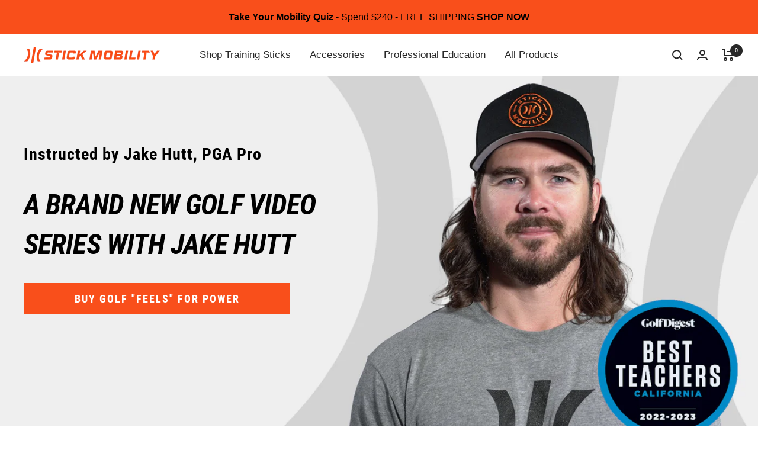

--- FILE ---
content_type: text/css
request_url: https://stickmobility.com/cdn/shop/t/130/assets/custom.css?v=44461879490124522061766848622
body_size: 4295
content:
.custom-image-with-text-overlay-main .heading{font-size:64px;font-style:normal;font-weight:600;line-height:107.523%}.custom-mobile{display:none}.custom-image-with-text-overlay-main .image-overlay__text-container p{text-align:center;font-family:Roboto Condensed;font-size:24px;font-style:normal;font-weight:400;line-height:107.523%}.custom-image-with-text-overlay-main .image-overlay__text-container div.button-wrapper{margin-top:60px}.custom-image-with-text-overlay-main .image-overlay__text-container div.button-wrapper .button{color:#f94f1b;font-family:Roboto;font-size:20px;font-style:normal;font-weight:600;max-width:fit-content;padding-inline:50px}.custom-text-section-main .custom-text-section{padding-block:4.375rem;position:relative}.custom-text-section-main .custom-text-section:before{content:"";width:100%;height:6.25rem;background:#fff;display:block;position:absolute;top:0;left:0}.custom-text-section-main .heading{display:inline-block;padding:2.375rem 6.25rem;position:relative;z-index:1;margin-bottom:56px}.custom-text-section-main .heading h3{color:#fff;font-family:Roboto Condensed;font-size:36px;font-style:normal;font-weight:600;line-height:107.523%}.custom-text-section-main .content{margin-top:3.125rem;max-width:900px}.custom-text-section-main .content p{color:#fff;font-family:Roboto Condensed;font-size:24px;font-style:normal;font-weight:500;line-height:107.523%}.custom-image-with-text-main .header-part .image img{display:block;width:100%;max-width:85%}.custom-image-with-text-main .custom-image-with-text-wrapper{position:relative}.custom-image-with-text-main .header-part{display:grid;grid-template-columns:1fr 1fr;align-items:center;position:relative}.custom-image-with-text-main .content{max-width:80%}.custom-image-with-text-main .content p{color:#000;font-family:Roboto Condensed;font-size:48px;font-style:normal;font-weight:600;line-height:107.523%;position:relative;z-index:1}.custom-image-with-text-main .header-part:before{content:"";background-image:url(/cdn/shop/files/5_1.png?v=1701077868);background-repeat:no-repeat;background-size:contain;width:165px;height:300px;position:absolute;top:-6.875rem;right:12.375rem}.custom-image-with-text-one-main .image-block img{display:block;width:100%}.custom-image-with-text-one-main .custom-image-with-text-one-wrapper{position:relative}.custom-image-with-text-one-main .custom-image-with-text-one{display:flex}.custom-image-with-text-one-main .custom-image-with-text-one.justify-row{flex-direction:row}.custom-image-with-text-one-main .custom-image-with-text-one.justify-row-reverse{flex-direction:row-reverse}.custom-image-with-text-one-main .custom-image-with-text-one .image-block{width:45%;margin-top:6.25rem}.custom-image-with-text-one-main .custom-image-with-text-one .text-block{width:58%;background:#f2efec;position:absolute;top:0;height:100%;max-height:82%}.custom-image-with-text-one-main .heading{color:#f94f1b;font-family:Roboto Condensed;font-size:36px;font-style:normal;font-weight:600;line-height:107.1%;letter-spacing:-1.08px}.custom-image-with-text-one-main .content{max-width:550px}.custom-image-with-text-one-main .content p{color:#000;font-family:Roboto Condensed;font-size:24px;font-style:normal;font-weight:400;line-height:107.1%;letter-spacing:-.72px}.custom-image-with-text-overlay-main .heading{margin-top:0;margin-bottom:8px}.custom-image-with-text-one-main .custom--width{display:flex;flex-direction:column;justify-content:center;height:100%}.custom-image-with-text-one-main.ciwtom-img-positioning .custom-image-with-text-one-wrapper{position:relative}.custom-image-with-text-one-main.ciwtom-img-positioning .image-block{position:absolute;top:0;right:0;z-index:1;margin-top:0;width:75%}.custom-image-with-text-one-main.ciwtom-img-positioning .custom-image-with-text-one.justify-row-reverse{height:100%;min-height:500px}.stick-advantage-main .stick-advantage-container{display:flex}.stick-advantage-main .stick-advantage-container .c-row-first{width:36%}.stick-advantage-main .stick-advantage-container .c-row-second{width:64%;padding-left:50px;border-left:2px solid #000;position:relative}.stick-advantage-main .stick-advantage-container .c-row-second:after{content:"";background-image:url(/cdn/shop/files/Tranpsarent_StickMObility0003_1.png?v=1701154378);background-repeat:no-repeat;background-size:contain;position:absolute;top:0;right:0;width:35%;height:62.5rem}.stick-advantage-main .stick-advantage-wrapper{position:relative;padding-top:10.938rem;padding-bottom:9.375rem}.stick-advantage-main .stick-advantage-wrapper:before{content:"";width:100%;height:60px;background:#f94f1b;position:absolute;top:0;left:0}.stick-advantage-main .stick-advantage-container .c-row-first .heading{color:#000;font-family:Roboto Condensed;font-size:64px;font-style:normal;font-weight:800;line-height:normal;margin-bottom:0;max-width:400px}.stick-advantage-main .stick-advantage-container .c-row-first .sub-heading{color:#000;font-family:Roboto Condensed;font-size:36px;font-style:normal;font-weight:600;line-height:107.523%;margin:0;max-width:400px}.stick-advantage-main .stick-advantage-container .c-row-first .content{max-width:275px;margin-top:44px}.stick-advantage-main .stick-advantage-container .c-row-first .content p{color:#000;font-family:Roboto Condensed;font-size:24px;font-style:normal;font-weight:500;line-height:107.523%;padding-left:45px;display:inline-block;margin-bottom:18px;position:relative}.stick-advantage-main .stick-advantage-container .c-row-first .content p:before{content:"";width:16px;height:22px;background:#f94f1b;position:absolute;top:0;left:0}.stick-advantage-main .stick-advantage-wrapper:after{content:"";background-image:url(/cdn/shop/files/Vector_41.png?v=1701149905);background-repeat:no-repeat;background-size:contain;width:860px;height:40px;position:absolute;left:50px;bottom:70px}.stick-advantage-main .stick-advantage-container .c-row-second .heading-2{color:#ec5629;font-family:Roboto Condensed;font-size:64px;font-style:normal;font-weight:800;line-height:107.523%;margin:0}.stick-advantage-main .stick-advantage-container .c-row-second .sub-heading-2{color:#000;font-family:Roboto Condensed;font-size:40px;font-style:normal;font-weight:800;line-height:107.523%;margin:0}.stick-advantage-main .stick-advantage-container .c-row-second .content-2{display:flex;flex-direction:column;gap:6.25rem;margin-top:50px}.stick-advantage-main .c-row-second-child{max-width:70%}.stick-advantage-main .content-2--container{display:flex;flex-direction:column;justify-content:space-between;height:100%;min-height:500px;margin-top:50px}.stick-advantage-main .custom---icon{display:flex;align-items:center;flex-wrap:nowrap;gap:10%}.stick-advantage-main .custom-icon{width:50%;position:relative}.stick-advantage-main .stick-advantage-container .c-row-second .content-2{width:50%;margin-top:0;color:#000;font-family:Roboto Condensed;font-size:24px;font-style:normal;font-weight:600;line-height:107.523%}.stick-advantage-main .custom-icon:after{content:"";width:20px;height:20px;background:#000;position:absolute;top:50%;transform:translateY(-50%);border-radius:50%}.stick-advantage-main .custom-icon:before{content:"";width:200px;height:1px;background:#000;position:absolute;top:50%;transform:translateY(-50%)}.stick-advantage-main .custom-icon-1:after,.stick-advantage-main .custom-icon-1:before{left:17.5%}.stick-advantage-main .custom-icon-2:after,.stick-advantage-main .custom-icon-2:before{left:0%}.stick-advantage-main .custom-icon-3:after,.stick-advantage-main .custom-icon-3:before{left:0%}.custom-image-with-text-main-2 .custom-image-with-text-wrapper .custom-image-with-text-container{padding-left:20%;position:relative}.custom-image-with-text-main-2 .custom-image-with-text-wrapper .image img{display:block;width:100%}.custom-image-with-text-main-2 .custom-image-with-text-wrapper{padding-block:60px}.custom-image-with-text-main-2 .heading{text-shadow:0px 4px 4px rgba(0,0,0,.25);font-family:Roboto Condensed;font-size:64px;font-style:italic;font-weight:700;line-height:107.1%;letter-spacing:-1.92px;background:linear-gradient(91deg,#f4ad4e 24.71%,#ec5629 129.52%);background-clip:text;-webkit-background-clip:text;-webkit-text-fill-color:transparent;margin-bottom:40px}.custom-image-with-text-main-2 .sub-heading{font-family:Roboto Condensed;font-size:24px;font-style:italic;font-weight:700;line-height:107.1%;letter-spacing:-.72px}.custom-image-with-text-main-2 .btn{margin-top:auto;width:fit-content;margin-left:auto;padding:14px 40px}.custom-image-with-text-main-2 .btn a{font-family:Roboto;font-size:20px;font-style:normal;font-weight:600;line-height:114.6%}.custom-image-with-text-main-2 .content{position:absolute;top:0;right:0;padding:8%;text-align:right;display:flex;flex-direction:column;height:100%}.custom-image-with-text-main-2 .header{text-align:right}.custom-slideshow-main .slideshow__slide-inner .heading--small{font-family:Roboto Condensed;font-size:24px;font-style:normal;font-weight:500;line-height:107.1%}.custom-slideshow-main .slideshow__slide-inner .heading--large{font-family:Roboto;font-size:54px;font-style:normal;font-weight:800;margin-bottom:10px;line-height:107.1%}.custom-slideshow-main .c-content p:first-child{font-family:Roboto;font-size:33.4px;font-style:normal;font-weight:800;line-height:107.1%}.custom-slideshow-main .c-content p:last-child{font-family:Roboto;font-size:24px;font-style:normal;font-weight:400;line-height:107.1%;max-width:550px}.custom-slideshow-main .button-group{margin-top:60px}.custom-slideshow-main .button-group .button-group__wrapper{gap:36px;grid-template-columns:auto auto}.custom-slideshow-main .button-group .button-group__wrapper .button{width:fit-content;padding-inline:40px;text-wrap:nowrap;display:inline-block}.custom-slideshow-main .c-index{z-index:2}.custom-slideshow-main .slideshow__progress-bar:before,.custom-slideshow-main .slideshow__progress-bar:after{height:20px;width:20px;border-radius:50%;background:#e9e9e9}.custom-slideshow-main .slideshow__progress-bar[aria-current=true]:before{width:50px;border-radius:20px}.custom-slideshow-main .slideshow__progress-bar[aria-current=true]:after{background:red;width:50px;border-radius:20px}.custom-slideshow-main .slideshow__progress-bar{flex-basis:25px}.custom-slideshow-main .slideshow__progress-bar[aria-current=true]{flex-basis:50px}.custom-bottom-info-main .custom-bottom-info{display:flex;margin-top:4.25rem;column-gap:30px}.custom-bottom-info-main .custom-bottom-info .heading{width:70%;display:flex}.custom-bottom-info-main .custom-bottom-info .heading h3{color:#f94f1b;font-family:Roboto;font-size:48px;font-style:normal;font-weight:700;line-height:107.1%;width:40%;margin-bottom:0;position:relative;z-index:1;padding-top:10px}.custom-bottom-info-main .custom-bottom-info .heading h3:before{content:"";width:134px;height:38px;background:#000;position:absolute;top:0;left:-30px;z-index:-1}.custom-bottom-info-main .custom-bottom-info .heading .spacer{border-bottom:1px solid #000000;width:67%;margin-left:-65px;margin-bottom:9px}.custom-bottom-info-main .custom-bottom-info .content{color:#000;font-family:Roboto Condensed;font-size:36px;font-style:italic;font-weight:600;line-height:107.1%;width:30%;align-self:flex-end;line-height:24px;margin-bottom:9px}.certification-level-main .certification-level-container{border:1px solid red}.certification-level-main .certification-level{display:grid;grid-template-columns:1fr 1fr 1fr;padding-block:40px}.certification-level-main .certification-level .row{max-width:75%;margin:0 auto}.certification-level-main .certification-level .row .heading{font-family:Roboto Condensed;font-size:32px;font-style:normal;font-weight:600;line-height:107.1%;margin-top:20px;margin-bottom:0}.certification-level-main .certification-level .row .content{color:#fff;font-family:Roboto Condensed;font-size:20px;font-style:normal;font-weight:500;line-height:107.1%}.certification-level-main .certification-level .row-wrapper-1,.certification-level-main .certification-level .row-wrapper-2{position:relative}.certification-level-main .certification-level .row-wrapper-1:after{content:"OR";color:#fff;text-align:center;font-family:Roboto Condensed;font-size:16px;font-style:normal;font-weight:500;line-height:107.1%;position:absolute;top:50%;transform:translateY(-50%);right:0}.certification-level-main .certification-level .row-wrapper-2:after{content:"";background-image:url(/cdn/shop/files/Vector_46.svg?v=1701516720);background-repeat:no-repeat;background-size:contain;width:24px;height:8.5px;position:absolute;top:50%;transform:translateY(-50%);right:0}.c-mobile{display:none}.pt-images-main .pt-images img{display:block;width:100%}.pt-images-main .pt-images{display:flex;gap:40px;position:relative}.pt-images-main .pt-row-1{width:100%;max-width:70%;padding-bottom:60px}.pt-images-main .pt-row-2{width:100%;max-width:30%}.pt-images-main .heading{display:none}.pt-images-main .content-block{background:#1f2023;padding-block:30px;width:100%;max-width:50%;position:absolute;top:57%;left:0;z-index:1}.pt-images-main .content-block .sub-heading{color:#f94f1b;font-family:Roboto;font-size:24px;font-style:normal;font-weight:600;line-height:107.1%}.pt-images-main .content-block .content p{color:#fff;font-family:Roboto;font-size:24px;font-style:normal;font-weight:500;line-height:107.1%}.pt-images-main .pt-row-1 .image-block{position:relative;padding-bottom:32px}.pt-images-main .pt-row-1 .image-block:after{content:"";width:64px;height:64px;background:#ec5629;position:absolute;bottom:0;right:60px;border-radius:50%}.pt-images-main .heading-2 h3{color:#f94f1b;font-family:Roboto Condensed;font-size:48px;font-style:normal;font-weight:700;line-height:107.1%;width:100%;max-width:60%}.pt-images-main .image-2{margin-top:6.25rem}.pt-images-main .heading-2.heading-position{position:absolute;top:40px;right:0;z-index:1;width:100%;max-width:37%;padding-bottom:20px;border-bottom:25px solid #000}.pt-images-main .heading-2:not(.heading-position){visibility:hidden;opacity:0}.custom-featured--collection{margin-bottom:0;margin-top:0}.custom-featured--collection .featured-collections{display:flex}.custom-featured--collection .featured-collections .c-img-block .cc-desktop{display:block;width:100%;max-width:85%}.custom-featured--collection .c-image-block{width:100%;max-width:30%}.custom-featured--collection product-list{width:100%;max-width:70%}.custom-featured--collection .product-list__inner{padding-top:6rem}.custom-featured--collection product-item{max-width:unset;margin-right:20px;border:1px solid #A5A5A5}.custom-featured--collection .slick-list.draggable{padding:0 25% 0% 0%!important}.custom-featured--collection .slick-next{top:25px;right:10%;background-image:url(/cdn/shop/files/Group_1098.svg?v=1701689507);background-size:contain;background-repeat:no-repeat;width:36px;height:36px;transform:unset}.custom-featured--collection .slick-prev{top:25px;right:16%;left:unset;background-image:url(/cdn/shop/files/Group_1098.svg?v=1701689507);background-size:contain;background-repeat:no-repeat;width:36px;height:36px;transform:rotate(180deg);z-index:1}.custom-featured--collection .slick-next:before,.custom-featured--collection .slick-prev:before{content:unset}.custom-featured--collection .slick-next:focus,.custom-featured--collection .slick-next:hover,.custom-featured--collection .slick-prev:focus,.custom-featured--collection .slick-prev:hover{background:url(/cdn/shop/files/Group_1098.svg?v=1701689507)!important}.custom-featured--collection .product-item__info{min-height:250px;padding-bottom:74px}.custom-featured--collection .product-item-meta__title{font-family:Roboto Condensed;font-size:20px;font-style:normal;font-weight:700;line-height:107.1%;margin-top:12px;margin-bottom:0;min-height:50px}.custom-featured--collection .product-item .price{font-family:Roboto Condensed;font-size:20px;font-style:normal;font-weight:500;line-height:107.1%;margin-top:12px;margin-bottom:0}.custom-featured--collection .product-item__image-wrapper{margin-bottom:0}.custom-featured--collection .section__header{padding-top:6rem}.custom-featured--collection .text-container{text-align:left;position:relative;padding-bottom:40px}.custom-featured--collection .text-container:after{content:"";width:100%;max-width:40%;height:20px;background:#000;position:absolute;bottom:0;left:-40px}.custom-featured--collection .c-image-block .section__header .text-container .heading.heading--small{font-family:Roboto Condensed;font-size:24px;font-style:italic;font-weight:500;line-height:107.1%;margin-bottom:0}.custom-featured--collection .c-image-block .section__header .text-container .heading.heading.h2{color:#ec5629;font-family:Roboto Condensed;font-size:48px;font-style:normal;font-weight:700;line-height:107.1%;margin-top:12px}.custom-image-with-text-2-main .custom-image-with-text-2 .certification-level{width:100%;max-width:86%;margin-left:auto}.custom-image-with-text-2-main .custom-image-with-text-2 .c-image{display:none}.custom-image-with-text-2-main .custom-image-with-text-2{margin-block:24px;position:relative;display:inline-block}.custom-image-with-text-2-main .custom-image-with-text-2:last-child{margin-bottom:50px}.custom-image-with-text-2-main .custom-image-with-text-2 .certification-level-content-wrapper{max-width:82%;margin-left:auto;margin-right:unset;padding-block:75px}.custom-image-with-text-2-main .custom-image-with-text-2 .sub-heading{font-family:Roboto;font-size:20px;font-style:normal;font-weight:400;line-height:120.1%;letter-spacing:2px;margin:0}.custom-image-with-text-2-main .custom-image-with-text-2 .heading{font-family:Roboto;font-size:32px;font-style:normal;font-weight:700;line-height:107.1%}.custom-image-with-text-2-main .custom-image-with-text-2 .content{font-family:Roboto;font-size:20px;font-style:normal;font-weight:400;line-height:114.1%}.custom-image-with-text-2-main .custom-image-with-text-2 .pricing .header{font-family:Roboto;font-size:20px;font-style:normal;font-weight:600;line-height:114.6%;display:inline-block;border:1px solid #000;padding:13px 40px;border-radius:30px;margin-top:24px;margin-bottom:0;cursor:pointer}.custom-image-with-text-2-main .custom-image-with-text-2 .pricing .price{font-family:Roboto;font-size:24px;font-style:normal;font-weight:700;line-height:107.1%;margin:0}.custom-image-with-text-2-main .custom-image-with-text-2 .c-btn{font-family:Roboto;font-size:20px;font-style:normal;font-weight:600;line-height:114.6%;padding:13px 40px;display:inline-block}.custom-image-with-text-2-main .custom-image-with-text-2 .c-btn-1{margin-right:40px}.custom-image-with-text-2-main .custom-image-with-text-2 .pricing{display:flex;gap:40px;margin-top:40px}.custom-image-with-text-2-main .custom-image-with-text-2 .price-child{display:flex;flex-direction:column;align-items:center;row-gap:16px}.custom-image-with-text-2-main .custom-image-with-text-2 .c-buttons-group{margin-top:25px}.custom-image-with-text-2-main .custom-image-with-text-2 .c-image{display:block;position:absolute;max-width:27%;top:50%;transform:translateY(-50%);left:0}.custom-image-with-text-2-main .custom-image-with-text-2 .pricing .header.selected{background:#f94f1b;color:#fff;border:1px solid #f94f1b}.cc-mobile{display:none}.custom-individual-stick-new .product-form__option-selector[data-selector-type=color],.custom-individual-stick-new .size-chart-trigger,.custom-stick-bundles-new .product-form__option-selector[data-selector-type=color],.custom-stick-bundles-new .size-chart-trigger,.custom-product-landing .size-chart-trigger{display:none!important}@media only screen and (min-width:999px){.custom-slideshow-main .slideshow__image-wrapper:before{background:unset;background-image:url(/cdn/shop/files/Rectangle_543.png?v=1701862253);background-repeat:no-repeat;background-size:cover}}@media only screen and (min-width:1024px) and (max-width:1300px){.stick-advantage-main .content-2--container{width:100%;max-width:65%}.stick-advantage-main .stick-advantage-container .c-row-second .content-2,.stick-advantage-main .stick-advantage-container .c-row-first .content p{font-size:20px}.stick-advantage-main .stick-advantage-container .c-row-first .heading,.stick-advantage-main .stick-advantage-container .c-row-second .heading-2{font-size:54px}.stick-advantage-main .stick-advantage-container .c-row-first .sub-heading{font-size:32px}.stick-advantage-main .stick-advantage-container .c-row-second .sub-heading-2{margin-top:6px!important;font-size:34px}.stick-advantage-main .content-2--container{min-height:400px}.stick-advantage-main .stick-advantage-wrapper:after{width:700px}.stick-advantage-main .custom-icon:after{width:18px;height:18px}.stick-advantage-main .stick-advantage-container .c-row-second:after{width:42%;height:55.5rem}.stick-advantage-main .custom-icon:before{width:180px}.stick-advantage-main .custom-icon-1:after,.stick-advantage-main .custom-icon-1:before{left:30%}.stick-advantage-main .custom-icon-2:after,.stick-advantage-main .custom-icon-2:before{left:6%}}@media only screen and (min-width:1025px) and (max-width:1200px){.pt-images-main .heading-2 h3{font-size:42px}.pt-images-main .image-2{margin-top:8rem}.pt-images-main .content-block{top:44%}.pt-images-main .pt-row-1 .image-block{padding-bottom:27px}.pt-images-main .pt-row-1 .image-block:after{width:54px;height:54px}.pt-images-main .content-block{padding-block:24px}.pt-images-main .content-block .sub-heading{margin-bottom:6px}.pt-images-main .content-block .content p,.pt-images-main .content-block .sub-heading{font-size:22px}.custom-image-with-text-main .content p{font-size:42px}.custom-image-with-text-main .header-part:before{width:105px;height:180px;top:-3rem}}@media only screen and (min-width:768px) and (max-width:1024px){.custom-image-with-text-overlay-main .heading{font-size:54px}.custom-image-with-text-overlay-main .image-overlay__text-container p{font-size:20px}.custom-image-with-text-overlay-main .image-overlay__text-container div.button-wrapper .button{font-size:18px;height:48px;line-height:48px}.custom-text-section-main .heading h3{font-size:34px}.custom-text-section-main .heading{padding:2rem 4rem}.custom-text-section-main .content p{font-size:22px}.custom-text-section-main .content{margin-top:0rem}.custom-image-with-text-main .content{max-width:85%}.custom-image-with-text-main .content p{font-size:38px}.custom-image-with-text-main .header-part{padding-block:2.5rem}.custom-image-with-text-main-2 .custom-image-with-text-wrapper{padding-block:40px}.custom-image-with-text-main-2 .custom-image-with-text-wrapper .custom-image-with-text-container{padding-left:15%}.custom-image-with-text-main-2 .content{padding:6%}.custom-image-with-text-main-2 .heading{font-size:55px;margin-bottom:28px}.custom-image-with-text-main-2 .btn{padding:10px 32px}.custom-image-with-text-main-2 .btn a{font-size:18px;line-height:normal}.custom-image-with-text-one-main .heading{font-size:32px;margin-bottom:20px}.custom-image-with-text-one-main .content p{font-size:20px}.custom-image-with-text-one-main .custom-image-with-text-one .image-block{margin-top:5rem}.custom-featured--collection .slick-prev{right:25%}.custom-featured--collection .c-image-block .section__header .text-container .heading.heading--small{font-size:22px}.custom-featured--collection .c-image-block .section__header .text-container .heading.heading.h2{font-size:44px}.custom-featured--collection .product-item-meta__title{min-height:90px}.custom-featured--collection .text-container:after{max-width:60%}.custom-image-with-text-main .header-part:before{width:100px;height:170px;top:-2.875rem;right:4rem}.stick-advantage-main .stick-advantage-container{row-gap:4.5rem}.stick-advantage-main .stick-advantage-wrapper{padding-top:5.8rem}.stick-advantage-main .stick-advantage-container .c-row-first .sub-heading{max-width:90%}.stick-advantage-main .custom---icon{max-width:80%}.stick-advantage-main .custom-icon:before{width:215px}.stick-advantage-main .custom-icon-2:after,.stick-advantage-main .custom-icon-2:before{left:16%}.stick-advantage-main .custom-icon-3:after,.stick-advantage-main .custom-icon-3:before{left:30%}.stick-advantage-main .stick-advantage-container .c-row-first .content{max-width:90%;margin-top:44px}.stick-advantage-main .content-2--container:after{width:15%}.custom-image-with-text-one-main.ciwtom-img-positioning .custom-image-with-text-one.justify-row-reverse{height:100%;min-height:415px}.custom-image-with-text-one-main.ciwtom-img-positioning .custom-image-with-text-one-wrapper:after{content:"";width:100%;height:30px;background:#f94f1b;position:absolute;bottom:30px;left:0}.stick-advantage-main .stick-advantage-wrapper:before{content:unset}}@media only screen and (max-width:1024px){.stick-advantage-main .stick-advantage-container{flex-direction:column;row-gap:6.25rem}.stick-advantage-main .stick-advantage-container .c-row-first{width:100%;max-width:80%}.stick-advantage-main .stick-advantage-container .c-row-second{width:100%;max-width:100%}.stick-advantage-main .stick-advantage-container .c-row-second{padding-left:0;border-left:none}.stick-advantage-main .stick-advantage-container .c-row-first .heading,.stick-advantage-main .stick-advantage-container .c-row-second .heading-2{font-size:48px}.stick-advantage-main .stick-advantage-container .c-row-first .sub-heading,.stick-advantage-main .stick-advantage-container .c-row-second .sub-heading-2{font-size:32px}.stick-advantage-main .stick-advantage-container .c-row-first .content{margin-top:26px}.stick-advantage-main .stick-advantage-container .c-row-first .content p{font-size:18px;padding-left:26px;margin-bottom:6px}.stick-advantage-main .stick-advantage-wrapper:before{height:25px}.stick-advantage-main .stick-advantage-container .c-row-second .content-2{gap:2rem;position:relative;padding-block:50px;margin-top:0;font-size:18px}.stick-advantage-main .stick-advantage-wrapper{padding-top:2.68rem;padding-bottom:4.68rem}.stick-advantage-main .stick-advantage-wrapper:after{content:"";background-image:url(/cdn/shop/files/Vector_43.png?v=1701260539);background-repeat:no-repeat;background-size:contain;width:17px;height:38%;position:absolute;top:22px;right:12%;left:unset;bottom:unset}.stick-advantage-main .custom-icon:before{width:100px}.stick-advantage-main .stick-advantage-container .c-row-second:after{content:unset}.stick-advantage-main .custom-icon:after{width:13px;height:13px}.stick-advantage-main .content-2--container{position:relative}.stick-advantage-main .content-2--container:after{content:"";background-image:url(/cdn/shop/files/aaaaaa.png?v=1701259849);background-repeat:no-repeat;background-size:contain;position:absolute;top:0;right:0;width:37%;height:100%}.stick-advantage-main .stick-advantage-main .stick-advantage-container .c-row-second .content-2{font-size:18px}.stick-advantage-main .c-row-second-child{max-width:100%}.stick-advantage-main .custom---icon{max-width:55%}.stick-advantage-main .custom-icon-1:after,.stick-advantage-main .custom-icon-1:before{left:30%}.stick-advantage-main .custom-icon-2:after,.stick-advantage-main .custom-icon-2:before{left:0%}.stick-advantage-main .custom-icon-3:after,.stick-advantage-main .custom-icon-3:before{left:36%}.pt-images-main .pt-images{flex-direction:column}.pt-images-main .heading-2.heading-position{display:none}.pt-images-main .pt-row-1{max-width:100%}.pt-images-main .pt-row-2{max-width:65%;margin-left:auto}.c-desktop{display:none}.c-mobile,.pt-images-main .pt-row-1 .heading{display:block}.pt-images-main .pt-row-1 .heading{color:#f94f1b;font-family:Roboto Condensed;font-size:42px;font-style:normal;font-weight:700;line-height:107.1%;max-width:60%;margin-left:0}.pt-images-main .pt-row-1 .image-block{position:relative;padding-top:15px}.pt-images-main .pt-row-1 .image-block:before{content:"";width:75%;height:30px;background:#000;position:absolute;top:0;right:0}.pt-images-main .pt-row-1 .image-block:after{content:unset}.pt-images-main .content-block .sub-heading,.pt-images-main .content-block .content p{font-size:22px}.pt-images-main .content-block{max-width:86%;padding-block:24px;top:54%}.pt-images-main .heading-2:not(.heading-position){display:none}.pt-images-main .image-2{position:relative;padding-left:40px}.pt-images-main .image-2:before{content:"";width:60px;height:60px;background:#ec5629;position:absolute;top:50%;transform:translateY(-50%);left:0;border-radius:50%;z-index:-1}.pt-images-main .pt-images-container{padding-block:10px}.pt-images-main .image-2{margin-top:2rem}}@media only screen and (max-width:999px){.custom-slideshow-main .slideshow__image-wrapper:before{background:unset;background-image:url(/cdn/shop/files/Rectangle_548.png?v=1701859428);background-repeat:no-repeat;background-size:cover}.custom-slideshow-main .slideshow__slide-inner{align-items:flex-end}.custom-slideshow-main .slideshow__slide-inner .container{position:absolute;top:unset;transform:unset;left:0;bottom:10%}.custom-slideshow-main .slideshow__nav{bottom:40px}}@media only screen and (max-width:767px){.custom-featured--collection .featured-collections .c-img-block .cc-desktop,.custom-desktop{display:none}.custom-mobile{display:block}.custom-image-with-text-overlay-main .content-box--text-center{text-align:left}.custom-image-with-text-overlay-main .heading{font-size:38px;display:inline;margin-right:8px}.custom-image-with-text-overlay-main .image-overlay__text-container p{text-align:left;font-size:20px}.custom-image-with-text-overlay-main .image-overlay__text-container div.button-wrapper .button{font-size:16px;padding-inline:28px;height:40px;line-height:40px}.custom-text-section-main .custom-text-section .container{position:relative}.custom-text-section-main .heading{padding:1.5rem 1.875rem;position:absolute;top:0;left:0;width:100%;max-width:90%;margin-bottom:0}.custom-text-section-main .heading h3{font-size:32px}.custom-text-section-main .content p{font-size:18px;padding-top:10.5rem}.custom-text-section-main .content{margin-top:0}.custom-text-section-main .custom-text-section{padding-block:3.5rem}.custom-image-with-text-main .header-part{grid-template-columns:1fr;padding-bottom:40px}.custom-image-with-text-main .content{max-width:80%;margin-left:auto;padding-right:24px}.custom-image-with-text-main .header-part .image img{max-width:60%}.custom-image-with-text-main .content p{font-size:36px}.custom-image-with-text-main .header-part:before{width:95px;height:160px;position:absolute;top:-12px;right:24px}.custom-image-with-text-main-2 .custom-image-with-text-wrapper{padding-block:44px}.custom-image-with-text-main-2 .custom-image-with-text-wrapper .custom-image-with-text-container{padding-left:15%}.custom-image-with-text-main-2 .content{padding:0;height:auto;bottom:9%;left:25%;top:unset;right:unset}.custom-image-with-text-main-2 .heading{font-size:50px;margin-bottom:0;max-width:210px}.custom-image-with-text-main-2 .sub-heading{font-size:20px;max-width:80%}.custom-image-with-text-main-2 .btn a{font-size:16px}.custom-image-with-text-main-2 .btn{padding:10px 28px;margin-top:unset}.custom-image-with-text-main-2 .header{text-align:left}.custom-image-with-text-main-2 .btn{margin-left:unset;margin-top:34px}.stick-advantage-main .stick-advantage-container{flex-direction:column;row-gap:6.25rem}.stick-advantage-main .stick-advantage-container .c-row-first{width:100%;max-width:80%}.stick-advantage-main .stick-advantage-container .c-row-second{width:100%;max-width:100%}.stick-advantage-main .stick-advantage-container .c-row-second{padding-left:0;border-left:none}.stick-advantage-main .stick-advantage-container .c-row-first .heading,.stick-advantage-main .stick-advantage-container .c-row-second .heading-2{font-size:48px}.stick-advantage-main .stick-advantage-container .c-row-first .sub-heading,.stick-advantage-main .stick-advantage-container .c-row-second .sub-heading-2{font-size:32px}.stick-advantage-main .stick-advantage-container .c-row-first .content{margin-top:26px}.stick-advantage-main .stick-advantage-container .c-row-first .content p{font-size:18px;padding-left:26px;margin-bottom:6px}.stick-advantage-main .stick-advantage-wrapper:before{height:25px}.stick-advantage-main .stick-advantage-container .c-row-second .content-2{gap:2rem;position:relative;padding-block:50px;margin-top:0;font-size:18px}.stick-advantage-main .stick-advantage-wrapper{padding-top:2.68rem;padding-bottom:4.68rem}.stick-advantage-main .stick-advantage-container .c-row-second:after{content:unset}.stick-advantage-main .stick-advantage-wrapper:after{content:"";background-image:url(/cdn/shop/files/Vector_43.png?v=1701260539);background-repeat:no-repeat;background-size:contain;width:17px;height:38%;position:absolute;top:22px;right:12%;left:unset;bottom:unset}.custom-image-with-text-overlay-main .image-overlay{min-height:500px}.custom-image-with-text-one-main.ciwtom-img-positioning .custom-image-with-text-one{flex-direction:row}.custom-image-with-text-one-main.ciwtom-img-positioning .custom-image-with-text-one.justify-row-reverse{height:100%;min-height:430px;align-items:self-start}.custom-image-with-text-one-main.ciwtom-img-positioning .image-block img{border-radius:unset}.custom-image-with-text-one-main.ciwtom-img-positioning .custom-image-with-text-one .image-block .custom-mobile{margin-left:0!important;max-width:100%}.custom-image-with-text-one-main.ciwtom-img-positioning .custom-image-with-text-one-wrapper:after{content:"";width:100%;height:30px;background:#f94f1b;position:absolute;bottom:30px;left:0}.stick-advantage-main .stick-advantage-wrapper:before{content:unset}.custom-image-with-text-one-main.ciwtom-img-positioning .custom-image-with-text-one .image-block{max-width:75%;margin-left:0;top:unset;right:0;bottom:0}.custom-image-with-text-one-main .custom-image-with-text-one .text-block{width:100%;max-width:75%;position:unset;padding-block:50px}.custom-image-with-text-one-main .custom-image-with-text-one .image-block{width:100%;max-width:25%}.custom-image-with-text-one-main .image-block img{border-radius:50%}.custom-image-with-text-one-main .heading{font-size:30px}.custom-image-with-text-one-main .content p{font-size:20px}.custom-image-with-text-one-main .custom-image-with-text-one{padding-block:18px;justify-content:space-between;align-items:center}.custom-slideshow-main .slideshow__slide-inner .heading--small,.custom-slideshow-main .slideshow__slide-inner .heading--large{display:block!important}.custom-slideshow-main .slideshow__slide-inner .heading--small,.custom-slideshow-main .c-content p:last-child{font-size:18px}.custom-slideshow-main .slideshow__slide-inner .heading--large{font-size:42px}.custom-slideshow-main .button-group .button-group__wrapper .button{font-size:16px;padding-inline:20px;height:44px;line-height:44px}.custom-slideshow-main .button-group .button-group__wrapper .button:first-child{margin-right:20px}.custom-slideshow-main .c-content p:first-child{font-size:26px}.custom-slideshow-main .slideshow__progress-bar:before,.custom-slideshow-main .slideshow__progress-bar:after{height:16px;width:16px}.custom-slideshow-main .slideshow__progress-bar{flex-basis:10px}.custom-slideshow-main .slideshow__slide-inner{align-items:flex-end;min-height:650px}.custom-slideshow-main .slideshow__image-wrapper:before{background:unset;background-image:url(/cdn/shop/files/Rectangle_548.png?v=1701859428);background-repeat:no-repeat;background-size:cover}.custom-slideshow-main .button-group__wrapper{margin:0}.custom-image-with-text-2-main .custom-image-with-text-2 .c-image{top:0;transform:unset;left:unset;right:0;max-width:150px;min-width:150px}.custom-image-with-text-2-main .custom-image-with-text-2 .certification-level,.custom-image-with-text-2-main .custom-image-with-text-2 .certification-level-content-wrapper{max-width:100%}.custom-image-with-text-2-main .custom-image-with-text-2 .sub-heading,.custom-image-with-text-2-main .custom-image-with-text-2 .content{font-size:16px}.custom-image-with-text-2-main .custom-image-with-text-2 .heading{font-size:26px}.custom-image-with-text-2-main .custom-image-with-text-2 .pricing .header{font-size:18px;padding:10px 32px}.custom-image-with-text-2-main .custom-image-with-text-2 .pricing{gap:35px}.custom-image-with-text-2-main .custom-image-with-text-2 .pricing .price{font-size:20px}.custom-image-with-text-2-main .custom-image-with-text-2 .c-btn{font-size:16px;padding:12px 24px}.custom-image-with-text-2-main .custom-image-with-text-2 .sub-heading{max-width:50%}.custom-image-with-text-2-main .custom-image-with-text-2 .certification-level-content-wrapper{padding-block:2.5rem}.custom-image-with-text-2-main .custom-image-with-text-2{padding-top:2.5rem}.custom-image-with-text-2-main .custom-image-with-text-2 .c-buttons-group{text-align:left!important}.custom-image-with-text-2-main .custom-image-with-text-2 .c-btn-1{margin-right:20px}.certification-level-main .certification-level{grid-template-columns:1fr}.certification-level-main .certification-level .row{max-width:50%;margin:unset}.certification-level-main .certification-level .row.row-2{margin-left:auto}.certification-level-main .certification-level .row.row-3{margin:0 auto}.certification-level-main .certification-level .icon svg{width:27px;height:21px}.certification-level-main .certification-level .row .heading{font-size:26px}.certification-level-main .certification-level .row .content{font-size:18px}.certification-level-main .certification-level .row-wrapper-1:after,.certification-level-main .certification-level .row-wrapper-2:after{content:unset}.certification-level-main .certification-level .row-wrapper-2{padding-top:2.2rem}.certification-level-main .certification-level .row.row-2 .icon:before{content:"OR";color:#fff;text-align:center;font-family:Roboto Condensed;font-size:16px;font-style:normal;font-weight:500;line-height:107.1%;position:absolute;top:0;left:3px}.certification-level-main .certification-level .row.row-2 .icon{position:relative;padding-top:34px}.certification-level-main .certification-level .row.row-3 .icon{position:relative;padding-top:2.125rem}.certification-level-main .certification-level .row.row-3 .icon:before{content:"";width:8px;height:55px;background-image:url(/cdn/shop/files/Vector_46_1.svg?v=1701774145);background-repeat:no-repeat;background-size:contain;position:absolute;top:-40px;left:8.5px}.pt-images-main .pt-row-1 .heading{font-size:36px}.pt-images-main .pt-row-1 .image-block:before{height:20px}.pt-images-main .pt-row-1 .image-block{padding-top:10px}.pt-images-main .content-block .sub-heading,.pt-images-main .content-block .content p{font-size:18px}.pt-images-main .content-block{top:50%}.pt-images-main .image-2{margin-top:6.25rem;padding-left:26px}.pt-images-main .image-2:before{width:40px;height:40px}.custom-featured--collection .featured-collections{flex-direction:column}.custom-featured--collection product-list,.custom-featured--collection .c-image-block{max-width:100%;padding-left:24px}.custom-featured--collection .c-img-block{width:100%;max-width:50%;display:flex}.custom-featured--collection .product-list__inner{padding-top:0;margin-inline:0}.custom-featured--collection .slick-prev,.custom-featured--collection .slick-next{display:none!important}.custom-featured--collection .slick-list.draggable{padding:0 35% 0% 0%!important}.custom-featured--collection .c-image-block{display:flex;padding-left:0}.custom-featured--collection .cc-mobile{align-self:flex-end}.custom-featured--collection .text-container{padding-bottom:60px}.custom-featured--collection .text-container:after{bottom:24px}.custom-featured--collection .product-item-meta__title{min-height:70px}.cc-desktop{display:none}.cc-mobile{display:block}.custom-featured--collection .section__header{padding-top:0rem}}@media only screen and (max-width:520px){.custom-image-with-text-one-main .custom-image-with-text-one{align-items:center;justify-content:space-between;padding-block:12.5px}.custom-image-with-text-one-main .custom-image-with-text-one .text-block{position:unset;padding-block:40px}.custom-image-with-text-one-main .heading{font-size:26px}.custom-image-with-text-one-main .content p{font-size:18px}.custom-image-with-text-one-main .custom-image-with-text-one .image-block{z-index:1;margin-top:0;margin-left:0;width:100%;max-width:25%}.custom-image-with-text-one-main .custom-image-with-text-one .image-block .custom-mobile{max-width:200px}.custom-image-with-text-one-main .custom-image-with-text-one .text-block{width:75%;height:auto;max-height:unset}.custom-image-with-text-one-main .image-block img{border-radius:50%}.custom-image-with-text-one-main .custom-image-with-text-one .image-block{margin-left:-35px}.custom-image-with-text-one-main .custom-image-with-text-one-wrapper .container:not(.container.custom--width){width:100%;max-width:100%}.image-overlay__content-wrapper{align-items:flex-end;padding-block:70px}}@media only screen and (max-width:425px){.custom-text-section-main .heading h3{font-size:26px}.custom-text-section-main .content p{font-size:17px;padding-top:9rem}.custom-text-section-main .heading{padding:1rem 1.5rem}.custom-text-section-main .custom-text-section{padding-block:3rem}.custom-image-with-text-main .content p{font-size:32px}.custom-image-with-text-main .header-part{padding-bottom:34px}.custom-image-with-text-main .content{max-width:80%}.custom-image-with-text-main-2 .sub-heading{margin-top:10px}.custom-image-with-text-main-2 .heading{font-size:44px}.custom-image-with-text-one-main .custom-image-with-text-one .image-block{max-width:25%}.custom-image-with-text-one-main .custom-image-with-text-one .text-block{width:75%}.custom-image-with-text-one-main .custom-image-with-text-one .text-block{padding-block:25px}.custom-image-with-text-one-main .heading{font-size:24px;margin-bottom:12px}.custom-image-with-text-one-main .content p{font-size:16px}.custom-image-with-text-one-main.ciwtom-img-positioning .custom-image-with-text-one.justify-row-reverse{height:100%;min-height:350px;align-items:self-start}.stick-advantage-main .stick-advantage-container .c-row-first .heading,.stick-advantage-main .stick-advantage-container .c-row-second .heading-2,.stick-advantage-main .stick-advantage-container .c-row-first .sub-heading,.stick-advantage-main .stick-advantage-container .c-row-second .sub-heading-2{max-width:200px}.stick-advantage-main .stick-advantage-wrapper:after{height:43%}.stick-advantage-main .stick-advantage-wrapper:after{top:16px}.custom-image-with-text-overlay-main .heading{font-size:32px}.custom-image-with-text-overlay-main .image-overlay__text-container p{font-size:18px}.custom-image-with-text-overlay-main .image-overlay__text-container div.button-wrapper{margin-top:50px}.image-overlay__text-container{margin-top:20px}.custom-image-with-text-overlay-main .image-overlay__text-container div.button-wrapper .button{font-size:14px;padding-inline:24px;height:36px;line-height:36px}.stick-advantage-main .content-2--container{margin-top:25px;min-height:420px}.stick-advantage-main .stick-advantage-container .c-row-second .content-2{padding-block:25px}.stick-advantage-main .stick-advantage-container{row-gap:3rem}.stick-advantage-main .custom---icon{max-width:50%}.stick-advantage-main .stick-advantage-container .c-row-first .heading,.stick-advantage-main .stick-advantage-container .c-row-second .heading-2{font-size:38px}.stick-advantage-main .stick-advantage-container .c-row-first .sub-heading,.stick-advantage-main .stick-advantage-container .c-row-second .sub-heading-2{font-size:28px}.stick-advantage-main .stick-advantage-container .c-row-second .content-2,.stick-advantage-main .stick-advantage-container .c-row-first .content p{font-size:16px}.custom-image-with-text-2-main .custom-image-with-text-2 .c-image{max-width:45%}.custom-image-with-text-2-main .custom-image-with-text-2 .c-btn{font-size:14px;padding:10px 16px}}@media only screen and (min-width:1600px){.custom-image-with-text-one-main .image-block img{height:100%;object-fit:contain;object-position:right}.custom-image-with-text-one-main .custom-desktop,.custom-image-with-text-one-main.ciwtom-img-positioning .image-block{height:100%}}
/*# sourceMappingURL=/cdn/shop/t/130/assets/custom.css.map?v=44461879490124522061766848622 */


--- FILE ---
content_type: text/javascript
request_url: https://stickmobility.com/cdn/shop/t/130/assets/custom.js?v=83720208831091620201766848622
body_size: -179
content:
$(document).ready(function(){$(document).on("click","[data-plp-tab-title]",function(e){e.preventDefault();const tabHandle=$(this).data("plp-tab-title");$("[data-plp-tab-title]").removeClass("active"),$(this).addClass("active"),$("[data-plp-tab-content]").removeClass("active"),$(`[data-plp-tab-content="${tabHandle}"]`).addClass("active")}),$(document).on("click","[data-popup-trigger]",function(e){e.stopPropagation();const popupId=$(this).data("popup-trigger");$(`[data-popup="${popupId}"]`).show(),$("body").addClass("popup-open")}),$(document).on("click",".popup-close",function(){$(this).closest(".popup").hide(),$("body").removeClass("popup-open")}),$(document).on("click",".popup",function(e){$(e.target).closest(".popup-content").length||($(this).hide(),$("body").removeClass("popup-open"))}),$(".product-form .color-swatch__radio").on("change",function(){const selectedColorValue=$(".product-form .color-swatch__radio:checked").val();$(`.product-sticky-form .color-swatch__radio[value="${selectedColorValue}"]`).prop("checked",!0),console.log(selectedColorValue),$(".product-sticky-form__option-2").html(selectedColorValue)}),$(".product-form .block-swatch__radio").on("change",function(){const selectedColorValue=$(".product-form .block-swatch__radio:checked").val();$(".product-sticky-form__option-1").html(selectedColorValue)}),$(".product-sticky-form .color-swatch__radio").on("click",function(){const selectedColorValue=$(".product-sticky-form .color-swatch__radio:checked").val();$(`.product-form .color-swatch__radio[value="${selectedColorValue}"]`).trigger("click")}),$(document).on("click",".newsletter-modal__content .btn-next",function(){$(".newsletter-modal__step1").hide(),$(".newsletter-modal__step2").show()}),$(document).on("click","[data-add-to-cart]",function(){$("[data-product-add-to-cart-button]").click()}),$(document).on("click","[data-quick-atc-id]",function(){}),$(document).on("click",".product__thumnail-wrap .product__thumbanil-prev",function(){$('.product__media-prev-next[data-action="prev"]').click()}),$(document).on("click",".product__thumnail-wrap .product__thumbanil-next",function(){$('.product__media-prev-next[data-action="next"]').click()})});
//# sourceMappingURL=/cdn/shop/t/130/assets/custom.js.map?v=83720208831091620201766848622


--- FILE ---
content_type: application/javascript
request_url: https://cdn.intelligems.io/ig_1720040148313.a4dc4bd3db246dbfe4b8.js
body_size: 14437
content:
"use strict";(self.webpackChunk_intelligems_shopify_plugin=self.webpackChunk_intelligems_shopify_plugin||[]).push([[872],{31430:(e,t,i)=>{i.d(t,{D:()=>V});var n,o=i(11750),r=i(4805),a=i(69379),s=i(94686),c=i(58144),d=i(65676),l=i(4250),E=i(55575),g=i(75974),u=i(45514),f=i(40802),_=i(39209),S=i(87202),I=i(43566),p=i(7385),T=i(59526),A=i(32542);class C extends A.d{}n=C,C.importPackage=async()=>i.e(662).then(i.bind(i,27733)),C.decision=e=>{const t=(0,T.getPreviewedEntityState)();return e._configFileExperiences.some((e=>(!e.isPreview||t===e.id)&&"personalization/offer"===e.type))},C.ifLoadedAsync=n._ifLoadedAsync,C.ifLoadedSync=n._ifLoadedSync;var R=i(65129),L=i(69289),O=i(77036),m=i(64464),P=i(93281),D=i(43992),N=i(38529),y=i(62195),h=i.n(y),v=i(37863),w=i(86962);function M(e,t,i){return e?i?.achieved?e.OfferManagers.State.getOffers().filter((e=>e.hasGWPTier())).map((i=>e.OfferManagers.DiscountManager.getQualifyingGWPTiersSync(t,i))).flat():e.OfferManagers.State.getOffers().filter((e=>e.hasGWPTier())).map((t=>e.OfferManagers.DiscountManager.getAllGWPTiers(t))).flat():[]}function U(e,t,i){if(console.log(i),Object.values(w.d).includes(i))if(e){const e=(0,v.Ti)(t);o.ec.Ke._$.get(e)?(o.ec.Ke._$.update((0,v.Ti)(t),i),o.ec.L6.updateCartAttributes(o.ec.qk.q.id)):console.warn("Intelligems setHistoryStatus error: campaign with id does not exist: ",t)}else console.warn("Intelligems setHistoryStatus error: campaign not imported");else console.warn("Intelligems setHistoryStatus error: invalid status: ",i)}function G(e){return e?e.ExperienceManagers.State.getExperiences().filter((e=>"experiment"===e.category)).map((e=>({id:e.id,name:e.name,isPreview:e.isPreview}))):[]}function b(e,t){if(e){const i=e.ExperienceManagers.State.getExperiences().find((e=>e.id===t));if(i){const e=i.getVariation();if(e)return{id:e.id,name:e.name,percentage:e.percentage,isControl:e.isControl,freeShippingThreshold:e.getShippingRateAmount("threshold"),shippingRate:e.getShippingRateAmount("amount"),testExperienceId:e.testExperienceId}}}return null}function x(e,t){if(e){const i=e.ExperienceManagers.State.getExperiences().find((e=>e.id===t));if(i)return(i.variations||[]).map((e=>({id:e.id,name:e.name,percentage:e.percentage,isControl:e.isControl,freeShippingThreshold:e.getShippingRateAmount("threshold"),shippingRate:e.getShippingRateAmount("amount")})))}return[]}function F(e,t,i){if(e){const n=(e.ExperienceManagers.State.getExperiences()||[]).find((e=>e.id===t));if(n){const e=(n.variations||[]).find((e=>e.id===i));e?(D._$.update((0,v.Ti)(n.id),(0,v.Ti)(e.id)),P.q.trackVariationAssignment({...e?.toTrackModel(),experienceId:n.id})):console.log("Invalid test group id")}else console.log("Invalid experience id")}return null}function B(e,t){if(e){const i=e.ExperienceManagers.State.getExperiences().find((e=>e.id===t));if(i){const e=i.getVariation();if(e)return e.name}}return null}function k(e){S.V.ifLoadedSync()?console.log("find replace loaded"):console.log("find replace not loaded"),D.PM.entries()||console.log("no replacements in history");let t=e?.group?h()(Array.from(D.PM),(e=>e.replacement?.id)):Array.from(D.PM);e?.onlyEntity&&(t=t.filter((t=>t.entity===e.onlyEntity))),e?.onlyId&&(t=t.filter((t=>t.experience?.id===e.onlyId||t.offer?.id===e.onlyId))),t.forEach((i=>{const n=t.filter((e=>e!==i));i.log(e?.includeElements,n)}))}class V{static reset(){V._configFileOffers=[],V._configFileOfferProducts=[],V._configFileExperienceProducts=[],V._configFileExperiencePageTargeting=[],V._configFileShippingRateGroups=[],V._configFileOnsiteEdits=[],V._configFileOnsiteInjections=[],V._configFileUserInterfaces=[],V._configFileVariations=[],V._configFileExperiences=[],V._configFileAudiences=[],V._configFileExclusionGroups=[],V._configFileIntegrations=[],V._configFileRedirects=[],V._configFileWidgets=[],V.OFFERS=[],V.EXPERIENCES=[],V.INTEGRATIONS=[],V.PRICE_INTEGRATIONS=[],V.WIDGETS=[]}constructor(e){let t=e;if(!e.instance){let i;if(o.ec.ZM.isIntegrationState())try{i=o.ec.Ke.z2.getIgConfig()}catch(e){console.warn(e)}const n=e.buildId||0>i?.buildId?e:i||e;if("NONAME"===n.storeName)throw Error("Default store was used");if(o.ec.ZM.isDebugState())try{n.experiences=n.experiences.map((e=>{const i=t.variations.filter((t=>t.experienceId===e.id));return t.onsiteEdits.filter((e=>i.some((t=>t.id===e.variationId)))),{...e,variations:o.ec.$L.addVariationOnsiteEditGroupIds(t.variations.filter((t=>t.experienceId===e.id)),t.onsiteEdits)}}));const r=V.getConfigProxy(n);window.igConfig=r,o.ec.Ke.z2.setIgConfig(r),t=r;try{i&&i.buildId<(e.buildId||0)&&(V.CONFIG_UPDATE_AVAILABLE=!0)}catch(e){console.log(e)}}catch(e){console.warn(`%c${e}`,"font-size:1.2em;")}}if(V.STORE_NAME=t.storeName||"",V._configFileExperiences=t.experiences||[],V._configFileAudiences=t.audiences||[],V._configFileVariations=t.variations||[],V._configFileIntegrations=t.integrations||[],V._configFileOffers=t.offers||[],V._configFileOfferProducts=t.offerProducts||[],V._configFileExperiencePageTargeting=t.experiencePageTargeting||[],V._configFileExperienceProducts=t.experienceProducts||[],V._configFileShippingRateGroups=t.shippingRateGroups||[],V._configFileOnsiteEdits=t.onsiteEdits||[],V._configFileOnsiteInjections=t.onsiteInjections||[],V._configFileUserInterfaces=t.userInterfaces||[],V._configFileRedirects=t.redirects||[],V._configFileExclusionGroups=t.exclusionGroups||[],V._configFileWidgets=t.widgets||[],V.WIDGETS=t.widgets||[],V.ENABLE_AI=t.options?.enableAi||!1,V.CURRENCY_FN_STRING=t.options?.currencyFn||void 0,V.SHOP_CURRENCY=t.options?.shopCurrency||{code:"USD",locale:"en"},V.DISCOUNT_TITLE=t.options?.discountTitle||"INTELLIGEMS",V.USE_BROWSER_LOCALE=t.options?.useBrowserLocale??!1,V.USE_PRICE_PROPERTY=t.options?.usePriceProperty??!1,V.COUSINS_MAX_LEVELS_UP=void 0===t.options?.cousinsMaxLevelsUp||null===t.options?.cousinsMaxLevelsUp?4:t.options?.cousinsMaxLevelsUp,V.METRICS_SAMPLE_RATE=t.options?.metricsSampleRate??0,V.DOMAIN=(t.options?.domain??"").replace("https://","").replace("www.",""),V.SHOPIFY_FUNCTIONS_ENABLED=t.options?.shopifyFunctionsEnabled??!1,V.ADDITIONAL_PRICE_QUERY_SELECTORS=t.options?.additionalPriceQuerySelectors||[],V.ADDITIONAL_STORE_COMPARE_QUERY_SELECTORS=t.options?.additionalComparePriceQuerySelectors||[],V.ADDITIONAL_INSTALLMENT_PRICE_QUERY_SELECTORS=t.options?.additionalInstallmentPriceQuerySelectors||[],V.ADDITIONAL_PDP_PRICE_QUERY_SELECTORS=t.options?.additionalVolumeDiscountQuerySelectors||[],V.ADD_IG_DISCOUNT_TO_HREF_QUERY_SELECTORS=t.options?.addIgDiscountToHrefQuerySelectors||[],V.ADDITIONAL_SAVINGS_PRICE_QUERY_SELECTORS=t.options?.additionalSavingsPriceQuerySelectors||[],V.ADDITIONAL_CART_SAVINGS_SELECTORS=t.options?.additionalCartSavingsSelectors||[],V.ADDITIONAL_CART_ORIGINAL_TOTAL_SELECTORS=t.options?.additionalCartOriginalTotalSelectors||[],V.ADDITIONAL_SAVINGS_PERCENTAGE_QUERY_SELECTORS=t.options?.additionalSavingsPercentageQuerySelectors||[],V.ADDITIONAL_CART_DISCOUNT_MESSAGE_SELECTORS=t.options?.additionalCartDiscountMessageSelectors||[],V.INTERCEPT_ATC_XHR=t.options?.interceptAtcXhr||!1,V.SHOULD_REDIRECT=t.options?.shouldRedirect||!1,V.UPDATE_VARIANTS_IN_ATC_FORM=t.options?.updateVariantsInATCForm||!1,V.ADD_VARIATION_ID=t.options?.addVariationId||!1,V.SHOULD_DUPLICATE_PRODUCTS=t.options?.shouldDuplicateProducts||!1,V.SHOULD_USE_PRODUCT_META=t.options?.shouldUseProductMeta||!1,V.SHOULD_HIDE_SHIPPING_SUBTEXT=void 0===t.options?.shouldHideShippingSubtext||null===t.options?.shouldHideShippingSubtext||t.options?.shouldHideShippingSubtext,V.IS_HEADLESS_STOREFRONT=t.options?.isHeadlessStorefront||!1,V.LAZY_CART_UPDATE=t.options?.lazyCartUpdate||!1,V.SHADOW_ELEMENT_SELECTORS=t.options?.shadowElementSelectors||[],V.USE_BEACON=t.options?.useBeacon||!1,V.PDP_PRICE_QUERY_SELECTORS=[...V.ADDITIONAL_PDP_PRICE_QUERY_SELECTORS,N.iO.PZ.PDP_PRICE_CLASS].filter((e=>e)),V.PRICE_QUERY_SELECTORS=[...V.ADDITIONAL_PRICE_QUERY_SELECTORS,N.iO.PZ.PRICE_ELEMENT_CLASS].filter((e=>e)),V.COMPARE_PRICE_QUERY_SELECTORS=[...V.ADDITIONAL_STORE_COMPARE_QUERY_SELECTORS,N.iO.PZ.COMPARE_PRICE_ELEMENT_CLASS].filter((e=>e)),V.INSTALLMENT_PRICE_QUERY_SELECTORS=[...V.ADDITIONAL_INSTALLMENT_PRICE_QUERY_SELECTORS,N.iO.PZ.INSTALLMENT_PRICE_ELEMENT_CLASS].filter((e=>e)),V.SAVINGS_PRICE_QUERY_SELECTORS=[...V.ADDITIONAL_SAVINGS_PRICE_QUERY_SELECTORS,N.iO.PZ.SAVINGS_PRICE_CLASS].filter((e=>e)),V.CART_SAVINGS_SELECTORS=[...V.ADDITIONAL_CART_SAVINGS_SELECTORS,N.iO.PZ.CART_SAVINGS_CLASS].filter((e=>e)),V.CART_ORIGINAL_TOTAL_SELECTORS=[...V.ADDITIONAL_CART_ORIGINAL_TOTAL_SELECTORS,N.iO.PZ.CART_ORIGINAL_TOTAL_CLASS].filter((e=>e)),V.SAVINGS_PERCENTAGE_QUERY_SELECTORS=[...V.ADDITIONAL_SAVINGS_PERCENTAGE_QUERY_SELECTORS,N.iO.PZ.SAVINGS_PERCENTAGE_CLASS].filter((e=>e)),V.CART_DISCOUNT_SELECTORS=[...V.ADDITIONAL_CART_DISCOUNT_MESSAGE_SELECTORS,"div.rebuy-cart__flyout-item-discount-message"].filter((e=>e)),V.DOWN_SAMPLING=t.options?.downSampling||{initialLoads:1,multiplier:1},t.options?.css){const e=document.createElement("style");e.innerHTML=t.options.css,document.head.appendChild(e)}V.PRICE_REGEX=V.buildPriceRegex(e),t?.options&&"priceSplittingEnabled"in t.options&&(V.PRICE_SPLITTING_ENABLED=Boolean(t.options?.priceSplittingEnabled)),t?.options&&"shouldModifyVdRequests"in t.options&&(V.SHOULD_MODIFY_VD_REQUESTS=Boolean(t.options?.shouldModifyVdRequests)),V.RAN_TRACK_ONCE=!1,o.ec.Ke._$.setCookiesStorage(V.DOMAIN,r.S.ID_COOKIE_DAYS_TO_LIVE)}static async init(e){if("NONAME"===e.storeName)throw Error("Default store was used");o.ec.Ke.C2.init();const t=new V(e);window.igData={};const i=[R.J,O.C,S.V,f.o,R.J,E.l,l.N,c.B,p.Z,d.v,L.R,C,u.j,s.r];V.AllModules=[I.p,g.B,_.y,...i],V.AllModules.forEach((e=>e.setConfig(V))),I.p.decideIfEnabled(V),s.r.decideIfEnabled(V),O.C.decideIfEnabled(V),u.j.decideIfEnabled(V);const n=async()=>{await I.p.maybeInit(V),g.B.decideIfEnabled(V),_.y.decideIfEnabled(V),await g.B.maybeInit(V),await _.y.maybeInit(V),await u.j.maybeInit(V),await I.p.ifLoadedAsync((async e=>{V.WIDGET_MANAGER=await e.Init.buildWidgetManager(V)})),V.AllModules.forEach((e=>{e.decideIfEnabled(V)})),await Promise.all(i.map((async e=>{await e.maybeInit(V)})))};return await n(),V.InitModules=n,((e,t)=>{const i=g.B.ifLoadedSync(),n=O.C.ifLoadedSync(),r=_.y.ifLoadedSync(),a=N.dc.OV.isEntireStore(),s=E.l.ifLoadedSync(),c=R.J.ifLoadedSync(),d=l.N.ifLoadedSync();window.igData={user:{igId:e,orgId:m.E?.CONFIG?.orgId,getExperiments:()=>G(i),getTestGroup:e=>b(i,e),getTestGroups:e=>x(i,e),assignTestGroup:(e,t)=>F(i,e,t),getTestGroupName:e=>B(i,e),getExperiences:()=>G(i),getVariation:e=>b(i,e),getVariations:e=>x(i,e),assignVariation:(e,t)=>F(i,e,t),getVariationName:e=>B(i,e),exclude:e=>{(new o.ec.CY.C).exclude(e),o.ec.qk.q.track({isGoogleBot:!1})},unexclude:e=>{(new o.ec.CY.C).unexclude(e),o.ec.qk.q.track({isGoogleBot:!1})},unassign:e=>{(new o.ec.CY.C).unassign(e),o.ec.qk.q.track({isGoogleBot:!1})},permaExclude:e=>{(new o.ec.CY.C).permaExclude(e),o.ec.qk.q.track({isGoogleBot:!1})}},config:{setShopifyCurrency:t?.setShopifyCurrency,switchMode:()=>function(e){e&&e.WidgetDebug.switchMode()}(n)},price:{getAltProductHandle:(e,t)=>function(e,t,i,n){return t&&e?t.DomPriceDom.Price.getAltProductHandleSync(e,i,n):null}(i,s,e,t),getDiscountByVariantId:e=>function(e,t,i){if(t&&e){const n=t.TestPricingManagers.Product.Product.getExperimentProductVariantByIdSync(e,i);if(n)return t.TestPricingManagers.Price.getDiscountByVariantIdSync(n.experience,n.productVariant)}return null}(i,c,e),getAltVariantId:e=>function(e,t,i){return e&&t?t.TestPricingManagers.Product.Product.getAltVariantIdSync(e,i):null}(i,c,e),getProductIdFromHandle:e=>function(e,t){return e?N.VN.W_.getProductIdFromHandleSync(e,t):null}(i,e),getPriceByVariantId:e=>function(e,t,i){return e&&t?t.TestPricingManagers.Product.Product.getPriceFromVariantIdSync(e,i):null}(i,c,e),getComparePriceByVariantId:e=>function(e,t,i){return e&&t?t.TestPricingManagers.Product.Product.getPriceFromVariantIdSync(e,i,!0):null}(i,c,e),updateQuantity:e=>function(e,t){if(e){const i=document.querySelectorAll(N.iO.Cu.VOLUME_QUANTITY_WIDGET);for(const n of i)e.handleQuantityButtonClick(n,t)}}(d,e),getTotalSavings:()=>function(){const e=E.l.ifLoadedSync();return e?e.DomPriceDom.Price.getTotalCartSavings():0}(),getTotalCartCost:()=>function(){const e=E.l.ifLoadedSync();return e?e?.DomPriceDom.Price.getTotalCartCost():0}(),getSubscriptionDiscountByVariantId:e=>function(e,t,i){return e&&t?t.TestPricingManagers.Product.Product.getSubscriptionDiscountFromVariantId(e,i):null}(i,c,e)},shipping:{setShippingProgressBarWidgetConfig:(e,t)=>console.log("This method is deprecated. Consult docs for alternative.")},debug:{snapshot:async()=>async function(e){e?await e.WidgetUtil.snapshotPage():console.error("Switch to preview/integration mode to take HTML snapshots")}(n)},campaigns:{getAll:()=>function(e,t){if(e&&t){const i=e.ExperienceManagers.State.getExperiences().filter((e=>"personalization/offer"===e.type));if(i.length>0)return i.map((e=>{const i=e.getVariation();if(i){const n=t.OfferManagers.State.getOffers().find((e=>e.variation.id===i.id));if(n){const t=n.toModel();return{id:e.id,campaignId:e.id,name:e.name,discountId:n.id,description:e.description,discount:{...t,enabled:t.enabled,isTest:t.isTest,testProducts:t.offerProducts}}}}})).filter((e=>e))}return[]}(i,r),getGWP:e=>M(r,a,e),setHistoryStatus:(e,t)=>U(r,e,t)},offers:{getAll:()=>function(e,t){if(e&&t){const i=e.ExperienceManagers.State.getExperiences().filter((e=>"personalization/offer"===e.type));if(i.length>0)return i.map((e=>{const i=e.getVariation();if(i){const n=t.OfferManagers.State.getOffers().find((e=>e.variation.id===i.id));if(n){const t=n.toDiscountModel();return{id:e.id,campaignId:e.id,name:e.name,offerId:n.id,offer:{...t}}}}})).filter((e=>e))}return[]}(i,r),getGWP:e=>M(r,a,e),setHistoryStatus:(e,t)=>U(r,e,t)},findReplace:{getReplacementHistory:e=>k(e)},onsiteEdit:{getReplacementHistory:e=>k(e)},errors:new Set}})(P.q.id,V),window.igPerformance=window.igPerformance||{functions:new Map,mutationEvents:[0,0]},window.postMessage("ig-ready",window.origin),t}static get buildId(){return new Date(1e3*m.E.CONFIG.buildId)}static buildPriceRegex(e,t,i){return m.E.CURRENCY_FORMAT=e.options?.currencyFormat||{options:{},symbol:"$",suffix:"",removeTrailingZeros:!1},(0,a.K)(t||m.E.CONFIG?.options?.locale||"en-US",i||m.E.CURRENCY_FORMAT)}static getConfigProxy(e){const t={...e},i=new CustomEvent("configUpdate"),n=(e,t)=>{V.changes.add([...e,String(t)].slice(0,2).join("."))};return function e(r,a){return new Proxy(r,(r=>({get(t,i,n){const o=Reflect.get(t,i,n);return null===o?o:"object"==typeof o?e(o,[...r,String(i)]):"instance"===i?N.Tr.getStaticConfigProxy(V):"props"===i?r:o},set(e,a,s,c){if(console.log(`Setting ${String(a)} to ${"object"==typeof s&&null!==s?JSON.stringify(s):s}`,[...r,String(a)].join(".")),Reflect.set(e,a,s,c),V.proxyBlacklist.has(a))return!0;n(r,a),o.ec.Ke.z2.setIgConfig(t);const{options:d}=t;return void 0===E.l.enabled&&(E.l.enabled=!0),E.l.ifLoadedSync((e=>{e.DomPriceConfig&&e.DomPriceDom.Price.buildSelectors(!0)})),window.igData?.reset?.(t),window.dispatchEvent(i),!0},deleteProperty(e,a){if(console.log(`Deleting ${String(a)}`,[...r,String(a)].join(".")),Reflect.deleteProperty(e,a),V.proxyBlacklist.has(a))return!0;n(r,a),o.ec.Ke.z2.setIgConfig(t);const{options:s}=t;return void 0===E.l.enabled&&(E.l.enabled=!0),E.l.ifLoadedSync((e=>{e.DomPriceDom.Price.buildSelectors(!0)})),window.igData.reset?.(t),window.dispatchEvent(i),!0}}))(a))}(t,[])}static setShopifyCurrency(e){V.SHOP_CURRENCY=e}}V.instance=void 0,V.storage=void 0,V.igIgnore=void 0,V.VERSION={API_URL:"https://api.intelligems.io",APP_URL:"https://app.intelligems.io",CDN_URL:"https://cdn.intelligems.io",SENTRY_DSN:"https://10917a18e5234353b4401f7db48fe8e9@o940103.ingest.sentry.io/5889829",SENTRY_AUTH_TOKEN:"5f605ec0708048a1ac09fab5b9bea5f6dde6c6b9e0b046118db8bcb36cb52fac",WEBSOCKET_URL:"wss://ws.intelligems.io",SOURCE_MAP_URL:"https://cdn.intelligems.io",NODE_ENV:"prod",FULL_MODE:!1}.RELEASE||"unk",V.STORE_NAME=void 0,V._configFileExperiences=void 0,V._configFileExperienceProducts=void 0,V._configFileVariations=void 0,V._configFileOffers=void 0,V._configFileOfferProducts=void 0,V._configFileExperiencePageTargeting=void 0,V._configFileAudiences=void 0,V._configFileShippingRateGroups=void 0,V._configFileOnsiteEdits=void 0,V._configFileOnsiteInjections=void 0,V._configFileUserInterfaces=void 0,V._configFileRedirects=void 0,V._configFileExclusionGroups=void 0,V._configFileWidgets=void 0,V._configFileIntegrations=void 0,V.EXPERIENCES=[],V.PRICE_INTEGRATIONS=[],V.INTEGRATIONS=[],V.OFFERS=[],V.WIDGETS=[],V.WIDGET_MANAGER=void 0,V.SHOP_CURRENCY=void 0,V.CURRENCY_FN=void 0,V.CURRENCY_FN_STRING=void 0,V.COUSINS_MAX_LEVELS_UP=void 0,V.METRICS_SAMPLE_RATE=void 0,V.DOMAIN=void 0,V.SHOPIFY_FUNCTIONS_ENABLED=void 0,V.ADDITIONAL_PRICE_QUERY_SELECTORS=void 0,V.SHADOW_ELEMENT_SELECTORS=void 0,V.ADDITIONAL_STORE_COMPARE_QUERY_SELECTORS=void 0,V.ADDITIONAL_INSTALLMENT_PRICE_QUERY_SELECTORS=void 0,V.ADDITIONAL_SAVINGS_PRICE_QUERY_SELECTORS=void 0,V.ADDITIONAL_SAVINGS_PERCENTAGE_QUERY_SELECTORS=void 0,V.ADDITIONAL_PDP_PRICE_QUERY_SELECTORS=void 0,V.ADDITIONAL_CART_DISCOUNT_MESSAGE_SELECTORS=void 0,V.ADDITIONAL_CART_SAVINGS_SELECTORS=void 0,V.ADDITIONAL_CART_ORIGINAL_TOTAL_SELECTORS=void 0,V.ADD_IG_DISCOUNT_TO_HREF_QUERY_SELECTORS=void 0,V.CART_DISCOUNT_SELECTORS=void 0,V.INTERCEPT_ATC_XHR=void 0,V.SHOULD_REDIRECT=void 0,V.UPDATE_VARIANTS_IN_ATC_FORM=void 0,V.SHOULD_DUPLICATE_PRODUCTS=void 0,V.SHOULD_USE_PRODUCT_META=void 0,V.SHOULD_HIDE_SHIPPING_SUBTEXT=void 0,V.IS_HEADLESS_STOREFRONT=void 0,V.LAZY_CART_UPDATE=void 0,V.PUSH_TO_DATA_LAYER=void 0,V.PRICE_REGEX=void 0,V.DISCOUNT_TITLE=void 0,V.USE_BEACON=void 0,V.USE_BROWSER_LOCALE=void 0,V.ENABLE_AI=void 0,V.USE_PRICE_PROPERTY=void 0,V._defaultShippingBarStyles={enabled:!0,defaultThreshold:0,minimumPurchaseAmount:0,subtotalQuerySelector:".igSubtotal",maxWidth:"100%",underMinimumText:"Oops! There is a #MINIMUM minimum to checkout",underThresholdText:"Almost there! Add #REMAINING to unlock free shipping!",overThresholdText:"Congrats! You have unlocked free Standard Shipping!",textSize:"12px",textColor:"inherit",underMinimumBackgroundColor:"#ff6666",progressBarBackgroundColor:"#eee",progressBarCompletedColor:"#0013BC",progressBarHeight:"10px",showWhileCartIsEmpty:!1},V.shippingBarBuilt=void 0,V.PRICE_QUERY_SELECTORS=void 0,V.COMPARE_PRICE_QUERY_SELECTORS=void 0,V.INSTALLMENT_PRICE_QUERY_SELECTORS=void 0,V.SUBTOTAL_QUERY_SELECTORS=void 0,V.LINE_ITEM_SUBTOTAL_QUERY_SELECTORS=void 0,V.SAVINGS_PRICE_QUERY_SELECTORS=void 0,V.CART_SAVINGS_SELECTORS=void 0,V.CART_ORIGINAL_TOTAL_SELECTORS=void 0,V.SAVINGS_PERCENTAGE_QUERY_SELECTORS=void 0,V.PDP_PRICE_QUERY_SELECTORS=void 0,V.SELECTED_SUBSCRIBE_AND_SAVES=[],V.DOWN_SAMPLING=void 0,V.RAN_TRACK_ONCE=void 0,V.RAN_UPDATE_CART_IG_ID=void 0,V.CONFIG_UPDATE_AVAILABLE=!1,V.CHANGE_PDP_BY_QUANTITY=void 0,V.PRICE_SPLITTING_ENABLED=void 0,V.SHOULD_MODIFY_VD_REQUESTS=void 0,V.ADD_VARIATION_ID=void 0,V.AllModules=void 0,V.InitModules=void 0,V.changes=new Set((()=>{const e=D.z2.getItem(o.XQ.l9.CHANGES_KEY||"ig-changes");if(e)try{const t=JSON.parse(e);if(Array.isArray(t))return JSON.parse(e)}catch(e){return}})()),V.proxyBlacklist=new Set(["isExcluded"])},82906:(e,t,i)=>{i.d(t,{X:()=>r});var n=i(53366),o=i(29525);class r extends n.k{constructor(e,t){super(e,t)}setStyles(){return(0,o.tt)(this._prefix,this.config.desktop?.styles,this.config.mobile?.styles)}toModel(){return{id:this.id,name:this.name,enabledSitewide:this.enabledSitewide,widgetType:this.widgetType,config:this.config}}}},86962:(e,t,i)=>{i.d(t,{d:()=>n});let n=function(e){return e.EXCLUDED="E",e.UNASSIGNED="U",e.INCLUDED="I",e}({})},63737:(e,t,i)=>{i.d(t,{L:()=>m,r:()=>P});var n=i(11750),o=i(29525),r=i(4805),a=i(75974),s=i(45514),c=i(40802),d=i(87202),l=i(65129),E=i(77036),g=i(64464),u=i(88877),f=i(67716),_=i(31430);const S=new Set(["APP-BANNER","AREA","AUDIO","BASE","CANVA","EMBED","FIELDSET","IFRAME","IMG","LANGUAGE-FORM","LEGEND","LINK","LOCALIZATION-FORM","MAP","META","OBJECT","OL","PICTURE","PORTAL","SCRIPT","SOURCE","STYLE","TEMPLATE","TRACK","VIDEO","circle","clipPath","defs","feBlend","feColorMatrix","feFlood","feGaussianBlur","feOffset","g","rect","svg","symbol","use"]);var I=i(9399),p=i(14273);class T{static async trackGa4(){let e;const t=_.D.INTEGRATIONS.find((e=>"Google"===e.name));t&&"measurementId"in t&&(e=t.measurementId);const i=new Set,o=await a.B.ifLoadedAsync();for(const e of o?.ExperienceManagers?.State?.getExperiences()||[]){const t=e.getVariation();t&&i.add((0,p.l)(e.name,t.id,t.name))}I.U.trackGa4(e,Array.from(i),n.Bm.Logger)}}var A=i(57904),C=i(9098);const R=(()=>{const e=window.MutationObserver||window.WebKitMutationObserver;return(t,i)=>{let n=t;if(!t||1!==t.nodeType){const e=setInterval((()=>{const t=document.documentElement;t&&1===t.nodeType&&(clearInterval(e),n=t)}),50)}if(e){const t=new e(i);return t.observe(n,{childList:!0,subtree:!0,attributes:!0,attributeFilter:["data-product-id","data-variant-id","data-original-content","href"]}),E.C.ifLoadedSync((e=>{window.addEventListener("message",(o=>e.WidgetDebug.handleWindowMessage(o,{[C.Cs.DISCONNECT_OBSERVER]:e=>{const n=t.takeRecords();t.disconnect(),console.log("OBSERVER DISCONNECTED!"),i(n)},[C.Cs.CONNECT_OBSERVER]:e=>{t.observe(n,{childList:!0,subtree:!0,attributes:!0,attributeFilter:["data-product-id","data-variant-id"]})}})))})),t}window.addEventListener&&(n.addEventListener("DOMNodeInserted",i,!1),n.addEventListener("DOMNodeRemoved",i,!1))}})();var L=i(38529);class O{constructor(){this.isInitialLoading=!0,this.circuitBreaker=0,this.circuitBroke=!1,this.ShadowCache=new Set,this.alwaysPreRun()}alwaysPreRun(){performance.mark("intelligems_loaded");try{(0,A.setWebpackToLoadChunksFromScriptUrl)(),(0,A.observePerformance)()}catch(e){console.warn(e)}setInterval((()=>{this.circuitBreaker=0}),3e4)}watchWindowLoad(e){this.isInitialLoading&&("complete"===document.readyState?this.handleWindowLoad(e):window.addEventListener("load",(async()=>this.handleWindowLoad(e))))}async handleWindowLoadAlwaysRun(e){try{if(e.isInitialLoading){e.isInitialLoading=!1;for(const e of _.D.PRICE_INTEGRATIONS||[])e.initializeAfterDom();for(const e of _.D.INTEGRATIONS||[])e.initializeAfterDom();await E.C.ifLoadedAsync((async e=>{await e.WidgetDebug.initialize(_.D.PRICE_INTEGRATIONS,g.E.CONFIG.orgId)}))}else console.warn("window load event fired after initial load")}catch(e){console.warn(e),n.Bm.logError(e)}}maybeRedirect(){L.dc.$_.redirect()}trackPerformanceOnce(){n.ec.fQ.trackPerformanceOnce().catch(n.Bm.logError)}watchDynamicCheckoutButtons(){L.Tr.watchDynamicCheckoutButtons()}observerCallbackAlwaysRun(e){_.D.WIDGET_MANAGER&&_.D.WIDGET_MANAGER.updateAllWidgets(),e.handleCircuitBreaker(e),R(document.documentElement,(async()=>e.handleCircuitBreaker(e)))}handleIntegrationMode(){try{n.ec.ZM.isIntegrationState()&&console.log("%c%s %c%s","font-size:1.5em;font-weight: bold;color: #5fd1dd","RUNNING DEBUG MODE!","font-size:1.5em;font-weight: bold;color: #1941e1;font-style: italic","Intelligems"),(0,o.fH)('\n      [data-ig-discount]:not([data-ig-discount="0"]) {\n          display: none;\n      }\n      ')}catch(e){console.error(e)}}async handleDebugMode(){E.C.ifLoadedSync((e=>{try{e.WidgetDebug.initializeOptions(),n.ec.ZM.isIntegrationState()&&(window.igChanged=window.igChanged||new Map),window.igConfigInstance=e.WidgetUtil.getStaticConfigProxy(_.D)}catch(e){console.warn(e)}window.addEventListener("ig:request:addToCart",(e=>{console.log("ig:request:addToCart",e)})),A.consoleDev.initialize([...n.ec.ZM.isIntegrationState()?["integration"]:[],...n.ec.ZM.isPreviewState()?["preview"]:[],...r.S.DEBUG?["local"]:[]])}))}handleShopify(){n.ec.L6.updateCartAttributes(n.ec.qk.q.id)}handleCircuitBreaker(e,t){n.Bm.Logger.logWithFunction("Debug","index.ts/observeDom",e.circuitBreaker.toString()),e.circuitBreaker++;const i=t?.filter((e=>document?.body?.contains(e.target)&&[...e.addedNodes].some((e=>!S.has(e.nodeName)))||e.target.getRootNode()!==document));if(_.D.SHADOW_ELEMENT_SELECTORS.length){const t=_.D.SHADOW_ELEMENT_SELECTORS.join(","),i=document.querySelectorAll(t);for(const t of i)if(t.shadowRoot){const i=t.shadowRoot?.firstElementChild;i&&(e.ShadowCache.has(i)||(R(i,(async()=>e.handleCircuitBreaker(e))),e.ShadowCache.add(i)))}}if(n.ec.ZM.isIntegrationState()&&i)try{const[e,t]=window.igPerformance.mutationEvents;window.igPerformance.mutationEvents=[e+1,t+i.length||0]}catch(e){console.warn(e)}e.circuitBreaker<750?(e.circuitBreaker<_.D.DOWN_SAMPLING.initialLoads||e.circuitBreaker%(e.isInitialLoading?_.D.DOWN_SAMPLING.multiplier:1)==0)&&L.VN.BN.updateDom(_.D.PRICE_INTEGRATIONS,i):e.circuitBroke||(e.circuitBroke=!0,document.dispatchEvent(new CustomEvent("ig:circuitBreaker",{detail:{mutated:t}})))}removeAntiFlicker(){n.OL.R.showAll()}reset(e){d.V.ifLoadedSync((e=>{e.OnsiteEditManagers.OnsiteEdit.resetSelectors(),e.OnsiteEditManagers.OnsiteEdit.resetOnsiteEdit(window.igChanged)})),window.igLoaded=!1,this.run(e)}resetDom(e){d.V.ifLoadedSync((e=>{e.OnsiteEditManagers.OnsiteEdit.resetSelectors()})),this.handleCircuitBreaker(e)}listenToCartEvents(){c.o.ifLoadedSync((e=>{e.InterceptorManagers.Listener.listenToCartEvents()}))}async finalizeGlobalIntegrations(){await s.j.ifLoadedAsync((async e=>{e.IntegrationsManagers.Integration.initializeIntegrations()}))}async finalizePriceIntegrations(){await a.B.ifLoadedAsync((async e=>{await l.J.ifLoadedAsync((async t=>{t.ImportPriceIntegration.decideIfEnabled(_.D),await t.ImportPriceIntegration.maybeInit(_.D),t.ImportPriceIntegration.ifLoadedSync((t=>{t.IntegrationManagers.initializeIntegrations(e.ExperienceManagers.State.getExperiences())}))}))}))}async run(e){try{if(window.igLoaded)return;window.igLoaded=!0,await _.D.init(e),await this.handleDebugMode(),window.igData.reset=async()=>this.reset(e),window.igData.resetDom=async()=>this.resetDom(this),window.postMessage("ig-ready"),window.dispatchEvent(new Event("ig:ready")),n.ec.qk.q.trackOnce().then().catch(n.Bm.logError),this.maybeRedirect(),await this.finalizeGlobalIntegrations(),T.trackGa4(),await this.finalizePriceIntegrations(),this.watchWindowLoad(this),this.trackPerformanceOnce(),this.handleIntegrationMode(),this.handleShopify(),this.maybeInitialRun(),this.maybeRunOnInterval(),this.maybeAttachPerformanceObserver(),this.listenToCartEvents()}catch(e){console.warn(e),n.Bm.logError(e)}}async handle(e){if(!g.E.CONFIG.buildId)return;let t=e||void 0;t||(t=await(0,u.getConfig)()),await this.run(t),await(0,f.ub)()}}class m extends O{constructor(){super(),this.isPerfCallback=!1}async handleWindowLoad(e){e.handleWindowLoadAlwaysRun(e)}maybeInitialRun(){this.handleCircuitBreaker(this),this.removeAntiFlicker()}maybeRunOnInterval(){let e=0;const t=setInterval((()=>{this.handleCircuitBreaker(this),e>4&&clearInterval(t),e++}),20)}maybeAttachPerformanceObserver(){new PerformanceObserver((e=>this.onObserverCallback(this))).observe({type:"paint",buffered:!0})}onObserverCallback(e){e.isPerfCallback||(performance.mark("intelligems_perf_callback"),e.observerCallbackAlwaysRun(this),e.isPerfCallback=!0)}}class P extends O{constructor(){super()}handleWindowLoad(e){e.handleWindowLoadAlwaysRun(e),e.handleCircuitBreaker(e),e.removeAntiFlicker(),e.observerCallbackAlwaysRun(e)}maybeInitialRun(){}maybeRunOnInterval(){}maybeAttachPerformanceObserver(){}onObserverCallback(e){this.observerCallbackAlwaysRun(e)}}},38529:(e,t,i)=>{i.d(t,{iO:()=>n,VN:()=>a,qu:()=>s,dc:()=>u,Tr:()=>x});var n={};i.r(n),i.d(n,{PZ:()=>I,R8:()=>f,aN:()=>_,Cu:()=>S});var o={};i.r(o),i.d(o,{getCartSubTotal:()=>w,getClosestAddToCartFormToElement:()=>P,getHrefFromEl:()=>N,getProductIdFromHandle:()=>v,getProductIdFromHandleSync:()=>h,isAtcForm:()=>D,searchFormForValidVariantIdsSync:()=>O});var r={};i.r(r),i.d(r,{updateDom:()=>B,updateDomPerUser:()=>F});var a={};i.r(a),i.d(a,{W_:()=>o,BN:()=>r});var s={};i.r(s),i.d(s,{X:()=>k});var c={};i.r(c),i.d(c,{addLineItemInput:()=>$,findLineItemInput:()=>q,updateATCForms:()=>Q,updateOrAddLineItemInput:()=>z});var d={};i.r(d),i.d(d,{isEntireStore:()=>Z});var l={};i.r(l),i.d(l,{_getProductIdFromVariantIdSync:()=>X,getProductIdFromVariantId:()=>J,getProductIdFromVariantIdSync:()=>K});var E={};i.r(E),i.d(E,{buildUrlContainsRegex:()=>re,buildUrlProdRegex:()=>ne,caseInsensitiveReplace:()=>se,getProductHandle:()=>ce,getProductIdFromMeta:()=>Ee,getVariantIdFromString:()=>le,getVariantIdFromUrl:()=>de,testUrlContainsProdStr:()=>oe,testUrlContainsStr:()=>ae});var g={};i.r(g),i.d(g,{redirect:()=>ue,redirectToControlProduct:()=>fe});var u={};i.r(u),i.d(u,{D2:()=>c,OV:()=>d,xs:()=>l,$_:()=>g,R9:()=>E});const f={INTELLIGEMS_SNAPSHOT_ENDPOINT:"https://api.intelligems.io/v2/html-snapshot"},_={LINE_ITEM_DISCOUNT:"_igLineItemDiscount",LINE_ITEM_PRICE:"_igp",LINE_ITEM_TEST_GROUP:"_igTestGroup",LINE_ITEM_TEST_GROUPS:"_igTestGroups",LINE_ITEM_CAMPAIGNS:"_igCampaigns",LINE_ITEM_PREVIEW:"_igPreview",LINE_ITEM_CAMPAIGN_GWP_PROPERTY:"_igGWP",LINE_ITEM_SELLING_PLAN:"selling_plan_id"},S={VOLUME_QUANTITY_WIDGET:"ig-volume-quantity-widget",VOLUME_CART_WIDGET:"ig-volume-discount-cart-widget",PROGRESS_BAR_IDS:"ig-volume-progress-bar-widget,ig-shipping-progress-container,ig-progress-bar",SHIPPING_PROGRESS_BAR_CONTAINER:"ig-shipping-progress-container",IG_DISCOUNT_MESSAGE_BOX_ID:"ig-discount-message-box"},I={PRICE_ELEMENT_CLASS:".igPrice",COMPARE_PRICE_ELEMENT_CLASS:".igComparePrice",INSTALLMENT_PRICE_ELEMENT_CLASS:".igInstallmentPrice",SUBTOTAL_ELEMENT_CLASS:".igSubtotal",LINE_ITEM_SUBTOTAL_CLASS:".igLineItemSubtotal",PDP_PRICE_CLASS:".igPdpPrice",SAVINGS_PRICE_CLASS:".igSavingsPrice",SAVINGS_PERCENTAGE_CLASS:".igSavingsPercentage",CART_SAVINGS_CLASS:".igCartSavings",CART_ORIGINAL_TOTAL_CLASS:".igCartOriginalTotal"};var p=i(11750),T=i(75974),A=i(48170),C=i(31430);var R=i(64464),L=i(88877);function O(e,t,i){const n=new FormData(t),o=["id","id[]","variant","variant_id","variant-id","variantId"],r=new Map;for(const[e,t]of n.entries())r.set(e,t);for(const[e,i]of Object.entries(t.dataset))(i&&!r.has(e)||!r.get(e))&&r.set(e,i);const a=[];for(const e of o){const t=r.get(e);t&&a.push(t.toString())}for(const t of a){const n=i(e,t);if(n)return{productId:n,variantId:t}}return null}const m=new RegExp("\\/cart\\/add","i");function P(e){const t=e.closest("form");return t&&m.test(t.action)?t:null}function D(e){return e.action.includes("/cart/add")}const N=e=>p.ec.PW.debounceWithId(y,20,e)(e);function y(e){return e?.href}function h(e,t){if(e){const i=e.ExperienceManagers.State.getExperiences();for(const n of i){const i=e.ExperienceConfig._configFileExperienceProducts.filter((e=>e.experienceId===n.id));if(i)for(const e of i){if(e.handle===t)return e.id;if(e.altHandles&&Object.values(e.altHandles).includes(t))return e.id}}}return null}function v(e){return h(T.B.ifLoadedSync(),e)}function w(e){const t=new L.NumberParser(R.E.CONFIG.options.locale||"en-US");if(e&&e.innerText){const i=t.parseComplex(e.innerText);if(null!=i)return i}return null}var M=i(94942),U=i(55575),G=i(87202),b=i(65129),x=i(57904);function F(e,t){for(const t of e)t.earlyUpdateDom();p.ec.ZM.isIntegrationState()?(G.V.ifLoadedSync((e=>{e.OnsiteEditManagers.OnsiteEdit.cloneDocument(window.igChanged)})),U.l.ifLoadedSync((e=>{e.DomPriceDom.Price.updateDisplayPricesWithTiming(t)}))):U.l.ifLoadedSync((e=>{e.DomPriceDom.Price.updateDisplayPrices(t)})),p.ec.ZM.isBuildState()||G.V.ifLoadedSync((e=>{e.OnsiteEditManagers.OnsiteEdit.onsiteEdit()})),p.ec.l_.Q.maybeHidePreviewBar(),T.B.ifLoadedSync((e=>{const t=e.ExperienceManagers.State.getExperiences(),i=e.ExperienceConfig._configFileOnsiteInjections;p.ec.Tm.applyCustomProperties(t,i),e.ExperienceManagers.Links.addIgIdToCartPermalinks(p.ec.qk.q.id),b.J.ifLoadedSync((e=>{e.TestPricingManagers.Link.updateDiscountHrefs(),e.TestPricingManagers.Link.updateVariationHrefs(),e.TestPricingDom.Cart.updateCartSubtotal()}))})),Q(),C.D.WIDGET_MANAGER&&C.D.WIDGET_MANAGER.updateAllWidgets();for(const t of e)t.lateUpdateDom()}const B=(0,x.measured)((function(e,t){F(e,t),async function(){await T.B.ifLoadedAsync((async e=>{p.ec.ZM.isCheckoutPageState()&&(await async function(){const e=Array.from(document.getElementsByClassName("reduction-code")),t=document.getElementsByClassName("product__description__property");for(const e of t)e.innerHTML?.includes("igLineItem")&&(e.innerText="");for(const t of e)if(t.innerHTML.includes(C.D.DISCOUNT_TITLE.toUpperCase())){t.innerHTML="";const e=t.closest("tr");if(e){const t=e.getElementsByTagName("del");for(const e of t)e.innerText=""}}try{const e=document.querySelectorAll(".total-line--recurring-total");for(const t of e)t.remove()}catch(e){console.log(e)}const i=Array.from(document.getElementsByClassName("total-recap__original-price")).shift(),n=Array.from(document.getElementsByClassName("total-recap__final-price")).shift();if(i&&!i.dataset.priceStr&&i.innerText){let e=parseFloat(i.innerText.replace("$",""));A.Cp(i);const t=await p.ec.L6.getCart();if(t&&n){const o=parseFloat(n.innerText.replace("$","")),r=t.items;if(r){e-=r.map((e=>parseInt(e.properties?._igLineItemDiscount||0,10))).reduce(((e,t)=>e+t),0)/100;const t="$"+e.toString();i.dataset.priceStr=t,e<=o?i.innerText="":i.innerText!==t&&(i.innerText=t)}}}}(),e.ExperienceManagers.State.getShippingExperiences().length>0&&C.D.SHOULD_HIDE_SHIPPING_SUBTEXT&&function(){for(const e of Array.from(document.getElementsByClassName("radio__label__primary"))){const t=e;t.dataset.shippingMethodLabelTitle&&t.textContent!==t.dataset.shippingMethodLabelTitle&&(t.innerHTML=t.dataset.shippingMethodLabelTitle)}for(const e of Array.from(document.getElementsByClassName("radio__label__accessory"))){const t=e.getElementsByTagName("br");t.length>0&&e.removeChild(t[0]);const i=e.getElementsByTagName("del");i.length>0&&e.removeChild(i[0])}}())}))}(),(0,M.t)(p.ec.qk.q.trackOnce().then().catch(p.Bm.logError))}),void 0,"_updateDom");var k=i(82906),V=(i(63737),i(48389)),W=i.n(V),H=i(39209),Y=i(69289);const Q=W()((function(){const e=document.querySelectorAll('form[action="/cart/add"]');for(const t of e)T.B.ifLoadedSync((e=>{if(C.D.ADD_VARIATION_ID){let i=[];i=e?e.ExperienceManagers.State.getExperiences():[],e.ExperienceManagers.AtcForm.addVariationIds(i,t)}else Y.R.ifLoadedSync((e=>{e.TestShippingManagers.AtcForm.setShippingParams(t)}))})),b.J.ifLoadedSync((e=>{e.TestPricingManagers.AtcForm.setPricingParams(t)})),H.y.ifLoadedSync((e=>{let i=[];i=e?e.OfferManagers.State.getAllOfferShortIds():[],e.OfferManagers.AtcForm.setOfferIds(t,i)}))}),25,{leading:!0});function q(e,t){return!C.D.SHOULD_DUPLICATE_PRODUCTS||t!==_.LINE_ITEM_DISCOUNT&&t!==_.LINE_ITEM_PRICE?e.getElementsByClassName(t)||[]:null}function $(e,t){let i=arguments.length>2&&void 0!==arguments[2]?arguments[2]:"";const n=(new DOMParser).parseFromString(`<input type="hidden" id="${t}" class="${t}" name="properties[${t}]" value="${i}" />`,"text/html").body.firstChild;return e.insertBefore(n,e.firstChild),n}function z(e,t){let i=arguments.length>2&&void 0!==arguments[2]?arguments[2]:"";const n=q(e,t);if(""===i)return n;if(null===n)return null;let o=!1;for(const e of n){const n=e;n.name===`properties[${t}]`&&(o=!0,n.value!==i&&(n.value=i))}o||$(e,t,i)}function Z(){const e=T.B.ifLoadedSync();if(e){const t=e.ExperienceManagers.State.getExperiences();for(const e of t){if("personalization/offer"===e.type&&e.isDiscountEnabled)return!0;if(e.hasWidget("shippingProgressBar"))return!0;const t=e.controlVariation,i=H.y.ifLoadedSync();if(i){const e=i.OfferManagers.State.getOffers().find((e=>e.variation.id===t?.id));if(!e)continue;return 0===e.offerProducts.length}}}let t=!1;const i=H.y.ifLoadedSync();if(i){for(const e of i.OfferManagers.State.getOffers())0===e.offerProducts.length&&(t=!0);if(C.D.WIDGET_MANAGER?.loadShippingProgressBarWidget())return!0}return t}var j=i(50538);function X(e,t,i){if(e){const n=e.ExperienceManagers.State.getExperiments();for(const e of n){if(i&&!Reflect.get(e,i))continue;const n=e.getProductIdFromVariantId(t);if(n)return n}}return null}const K=(0,j.igMemoize)(X),J=(0,j.igMemoize)((function(e,t){return X(T.B.ifLoadedSync(),e,t)})),ee=new RegExp("(?:variant=)([^&]?\\d{11,14})"),te=new RegExp("(?:variant_id=)([^&]?\\d{11,14})"),ie=new RegExp("(?:/products\\/)([^\\?^\\#]+)(?=(\\?|\\#|$))"),ne=(0,j.igMemoize)((function(e){return new RegExp("/products/"+e+"(#|\\?|$)","i")}));function oe(e,t){const i=ne(t);return e&&i.test(decodeURIComponent(e))}const re=(0,j.igMemoize)((function(e){return new RegExp(e+"(#|\\?|$)")}));function ae(e,t){const i=re(t);return e&&i.test(decodeURIComponent(e))}function se(e,t,i){return e.replace(new RegExp(t,"gi"),i)}const ce=(0,j.igMemoize)((function(e){let t;return ie.test(e)?(t=e.match(ie)[1],decodeURI(t)):null}));function de(){const e=p.ec.Ke.C2.params,t=["variant","variant_id"];for(const[i,n]of e)if(t.includes(i))return n;return null}function le(e){return ee.test(e)?e.match(ee)[1]:te.test(e)?e.match(te)[1]:null}function Ee(){const e=window.meta?.product?.id;return e?String(e):null}function ge(e,t){let i=arguments.length>2&&void 0!==arguments[2]&&arguments[2];T.B.ifLoadedSync((n=>{const o=window.location.href,r=n.ExperienceManagers.State.getExperiences();for(const a of r){const r=a.getVariation();if(!r)continue;const s=n.ExperienceConfig._configFileExperienceProducts.filter((e=>e.experienceId===a.id));if(s)for(const n of s){const a=[n.handle,...Object.values(n.altHandles||{})];for(const s of a){const a=s;if(!e(o,a))continue;let c=null;if(i?c=n.handle:n.altHandles&&n.altHandles[r.name]?c=n.altHandles[r.name]:r.isControl&&(c=n.handle),c&&decodeURIComponent(a.toLowerCase())!==decodeURIComponent(c.toLowerCase())&&!e(o,c)){const e=se(window.location.href,t+encodeURIComponent(a),t+c);console.log("REDIRECTING",o,a,e),window.location.href=e}}}}}))}function ue(){C.D.SHOULD_REDIRECT?C.D.SHOULD_REDIRECT&&ge(oe,"products/"):C.D.SHOULD_DUPLICATE_PRODUCTS&&fe()}function fe(){ge(oe,"products/",!0)}},57904:(e,t,i)=>{i.r(t),i.d(t,{DiscountMessageType:()=>_,ShippingProgressBarMessageType:()=>S,consoleDev:()=>g,getApiClientProxy:()=>o,getStaticConfigProxy:()=>C.i,handleWindowMessage:()=>u,logOnce:()=>d,measured:()=>A,message:()=>f,observePerformance:()=>T,quietConsole:()=>l,setWebpackToLoadChunksFromScriptUrl:()=>R,silentConsole:()=>E,watchDynamicCheckoutButtons:()=>c});var n=i(11750);function o(e){const t={get(e,t,i){const o=Reflect.get(e,t,i);return"function"==typeof o?"createCheckout"!==t?o:new Proxy(o,{apply(t,i,o){const a=[{...o[0],note_attributes:{igId:n.ec.qk.q.id}},...o.slice(1)];return Reflect.apply(t,i,a).then((async t=>{const i=await t.clone().json();return await e.updateCheckout(i.checkout.token,{note_attributes:{igId:n.ec.qk.q.id}}),r.checkoutManager.setCheckout(i.checkout),t})).then((e=>e))}}):o}};return new Proxy(e,t)}let r,a=!1;function s(e){try{const t=e.target?._component?e.target:e.currentTarget?._component||null;if(!t)return e;r=t._component.context;const i=t._component.context.checkoutManager.apiClient;return a||(t._component.context.checkoutManager.apiClient=o(i),a=!0),e}catch(e){n.Bm.logError(e)}}function c(){window.addEventListener("click",s,{capture:!0})}function d(e,t){if(!d.cache.has(t)){d.cache.add(t);for(var i=arguments.length,n=new Array(i>2?i-2:0),o=2;o<i;o++)n[o-2]=arguments[o]}}d.cache=new Set;const l={log:d.bind(d,"log"),debug:d.bind(d,"debug"),warn:d.bind(d,"warn"),error:d.bind(d,"error"),trace:d.bind(d,"trace")},E={log:()=>{},debug:()=>{},warn:()=>{},error:()=>{},trace:()=>{}},g={initialize(e){(e.includes("preview")||e.includes("integration"))&&Object.assign(this,l)},...console,...E};function u(e){let t=arguments.length>1&&void 0!==arguments[1]?arguments[1]:{};const{type:i,payload:n}=e.data;Object.keys(t).includes(i)&&t?.[i]&&t[i]?.(n)}async function f(e){const t=document.getElementById("ig-frame")?.contentWindow;t&&t.postMessage(e,"*")}let _=function(e){return e.UPDATE_DISCOUNT_QUANTITY="UPDATE_DISCOUNT_QUANTITY",e.UPDATE_DISCOUNT_PROGRESS_BAR="UPDATE_DISCOUNT_PROGRESS_BAR",e.UPDATE_CART_WIDGET="UPDATE_CART_WIDGET",e}({}),S=function(e){return e.UPDATE_PROGRESS_BAR_WIDGET="UPDATE_PROGRESS_BAR_WIDGET",e}({});const I="ig_",p=new PerformanceObserver((function(e,t){window.igPerformance||(window.igPerformance={functions:new Map,mutationEvents:[0,0]});const i=window.igPerformance.functions,n=e=>{const t={timesRan:1,totalDuration:e.duration};return i.set(e.name.split(`${I}`)[1],t),t};for(const t of e.getEntries()){if(!t.name.startsWith(`${I}`))continue;const e=t.name.split(`${I}`)[1];if(i.has(e)){let o=i.get(e);if(!o){o=n(t);continue}o.timesRan++,o.totalDuration+=t.duration}else n(t)}}));function T(){try{p.observe({entryTypes:["measure"]})}catch(e){console.error(e)}}const A=(e,t,i)=>{const n=e.name||i;return function(){performance.mark(`${n} start`);for(var i=arguments.length,o=new Array(i),r=0;r<i;r++)o[r]=arguments[r];const a=e.apply(t,o);return performance.measure(`${I}${n}`,`${n} start`),performance.clearMarks(`${n} start`),a}};var C=i(95472);function R(){const e=(document.currentScript||{}).src,t=e?e.substring(0,e.lastIndexOf("/")):"";t&&(i.p=t+"/")}},95472:(e,t,i)=>{function n(e){const t={get(e,t,n){const o=Reflect.get(e,t,n);return"function"==typeof o?o.bind(e):"object"==typeof o?i(o):o},set:(e,t,i)=>(console.log(`Setting ${String(t)} to ${i}`),Reflect.set(e,t,i),window.igData.resetDom?.(),!0),deleteProperty:(e,t)=>(console.log(`Deleting ${String(t)}`),Reflect.deleteProperty(e,t),window.igData.resetDom?.(),!0)};function i(e){return new Proxy(e,t)}return i(e||StaticConfig)}i.d(t,{i:()=>n})},58144:(e,t,i)=>{i.d(t,{B:()=>r});var n,o=i(32542);class r extends o.d{static decision(e){return!!e.WIDGET_MANAGER&&e.WIDGET_MANAGER.loadMessageBoxWidget()}}n=r,r.importPackage=async()=>{const{DiscountMessageBoxWidget:e}=await Promise.all([i.e(800),i.e(639)]).then(i.bind(i,50509));return e},r.ifLoadedAsync=n._ifLoadedAsync,r.ifLoadedSync=n._ifLoadedSync,r.loadModule=n._loadModule},65676:(e,t,i)=>{i.d(t,{v:()=>r});var n,o=i(32542);class r extends o.d{static decision(e){return!!e.WIDGET_MANAGER&&e.WIDGET_MANAGER.loadDiscountProgressBarWidget()}}n=r,r.importPackage=async()=>{const{DiscountProgressBarWidget:e}=await Promise.all([i.e(800),i.e(221)]).then(i.bind(i,81774));return e},r.ifLoadedAsync=n._ifLoadedAsync,r.ifLoadedSync=n._ifLoadedSync,r.loadModule=n._loadModule},4250:(e,t,i)=>{i.d(t,{N:()=>r});var n,o=i(32542);class r extends o.d{static decision(e){return!!e.WIDGET_MANAGER&&e.WIDGET_MANAGER.loadQuantityWidget()}}n=r,r.importPackage=async()=>{const{DiscountQuantityWidget:e}=await Promise.all([i.e(800),i.e(522)]).then(i.bind(i,53310));return e},r.ifLoadedAsync=n._ifLoadedAsync,r.ifLoadedSync=n._ifLoadedSync,r.loadModule=n._loadModule},55575:(e,t,i)=>{i.d(t,{l:()=>a});var n,o=i(59526),r=i(32542);class a extends r.d{}n=a,a.importPackage=async()=>i.e(566).then(i.bind(i,83536)),a.decision=e=>{const t=(0,o.getPreviewedEntityState)();return e._configFileExperiences.some((e=>(!e.isPreview||t===e.id)&&"pricing"===e.type))},a.ifLoadedAsync=n._ifLoadedAsync,a.ifLoadedSync=n._ifLoadedSync,a.loadModule=n._loadModule},45514:(e,t,i)=>{i.d(t,{j:()=>r});var n,o=i(32542);class r extends o.d{}n=r,r.importPackage=async()=>Promise.all([i.e(765),i.e(556)]).then(i.bind(i,55474)),r.decision=e=>e._configFileIntegrations.some((e=>e.enabled)),r.ifLoadedAsync=n._ifLoadedAsync,r.ifLoadedSync=n._ifLoadedSync,r.loadModule=n._loadModule},40802:(e,t,i)=>{i.d(t,{o:()=>a});var n,o=i(59526),r=i(32542);class a extends r.d{}n=a,a.importPackage=async()=>i.e(663).then(i.bind(i,76730)),a.decision=e=>{const t=(0,o.getPreviewedEntityState)();return e.INTERCEPT_ATC_XHR&&((e._configFileExperiences||[]).some((e=>!e.isPreview||t===e.id))||(e._configFileOffers||[]).some((e=>e.enabled||t===e.id)))||e._configFileWidgets?.some((e=>e.enabledSitewide))},a.ifLoadedAsync=n._ifLoadedAsync,a.ifLoadedSync=n._ifLoadedSync},87202:(e,t,i)=>{i.d(t,{V:()=>a});var n,o=i(59526),r=i(32542);class a extends r.d{}n=a,a.importPackage=async()=>i.e(6).then(i.bind(i,19383)),a.decision=e=>{const t=(0,o.getPreviewedEntityState)(),i=e._configFileOffers?.find((e=>e.id===t)),n=!!i?.isTest;return e._configFileExperiences.some((i=>e._configFileVariations.filter((e=>e.experienceId===i.id)).some((n=>e._configFileOnsiteEdits.filter((e=>e.variationId===n.id))&&(!i.isPreview||t===i.id)))))||n},a.ifLoadedAsync=n._ifLoadedAsync,a.ifLoadedSync=n._ifLoadedSync},65129:(e,t,i)=>{i.d(t,{J:()=>a});var n,o=i(59526),r=i(32542);class a extends r.d{}n=a,a.importPackage=async()=>i.e(765).then(i.bind(i,22722)),a.decision=e=>{const t=(0,o.getPreviewedEntityState)();return e._configFileExperiences.some((e=>(!e.isPreview||t===e.id)&&"pricing"===e.type))},a.ifLoadedAsync=n._ifLoadedAsync,a.ifLoadedSync=n._ifLoadedSync,a.loadModule=n._loadModule},69289:(e,t,i)=>{i.d(t,{R:()=>a});var n,o=i(59526),r=i(32542);class a extends r.d{}n=a,a.importPackage=async()=>i.e(640).then(i.bind(i,22417)),a.decision=e=>{const t=(0,o.getPreviewedEntityState)();return e._configFileExperiences.some((e=>(!e.isPreview||t===e.id)&&"shipping"===e.type))||e._configFileWidgets?.some((e=>e.enabledSitewide))},a.ifLoadedAsync=n._ifLoadedAsync,a.ifLoadedSync=n._ifLoadedSync},77036:(e,t,i)=>{i.d(t,{C:()=>a});var n,o=i(11750),r=i(32542);class a extends r.d{}n=a,a.importPackage=async()=>Promise.all([i.e(746),i.e(800),i.e(770),i.e(263)]).then(i.bind(i,90805)),a.configName="WidgetConfig",a.decision=e=>o.ec.ZM.isDebugState(),a.ifLoadedAsync=n._ifLoadedAsync,a.ifLoadedSync=n._ifLoadedSync,a.loadModule=n._loadModule},9098:(e,t,i)=>{i.d(t,{Cs:()=>n,GV:()=>o,iq:()=>r});let n=function(e){return e.CURRENT_ORGANIZATION="CURRENT_ORGANIZATION",e.NEW_ORGANIZATION="NEW_ORGANIZATION",e.LOGGED_IN="LOGGED_IN",e.NOT_LOGGED_IN="NOT_LOGGED_IN",e.CONFIG_UPDATE_SUCCESS="CONFIG_UPDATE_SUCCESS",e.CONFIG_UPDATE_FAILED="CONFIG_UPDATE_FAILED",e.ERROR_MESSAGE="ERROR_MESSAGE",e.DISCONNECT_OBSERVER="DISCONNECT_OBSERVER",e.CONNECT_OBSERVER="CONNECT_OBSERVER",e.PREVIEW_EXPERIMENT="PREVIEW_EXPERIMENT",e.INITIALIZED="INITIALIZED",e.UPDATE_AVAILABLE="UPDATE_AVAILABLE",e.NO_LOCAL_STORAGE="NO_LOCAL_STORAGE",e.PERFORMANCE_UPDATE="PERFORMANCE_UPDATE",e.CHECK_LOCAL_STORAGE="CHECK_LOCAL_STORAGE",e.RELOAD="RELOAD",e.CLOSED="CLOSED",e.READY="READY",e.GET_EXPERIMENT_FAILED="GET_EXPERIMENT_FAILED",e.GET_EXPERIMENT_SUCCESS="GET_EXPERIMENT_SUCCESS",e}({}),o=function(e){return e.Selectors="Selectors",e.Advanced="Advanced",e.Noop="Noop",e}({}),r=function(e){return e.Settings="Settings",e.Performance="Performance",e}({})}}]);
//# sourceMappingURL=https://s3.amazonaws.com/cdn.intelligems.io/codebuild-artifacts/ig_1720040148313.b217abdb2a6a8b16b778f3814b959eab.js.map

--- FILE ---
content_type: application/javascript
request_url: https://cdn.intelligems.io/ig_1720040148313.9b381ab815e704662426.js
body_size: 4230
content:
"use strict";(self.webpackChunk_intelligems_shopify_plugin=self.webpackChunk_intelligems_shopify_plugin||[]).push([[556],{55474:(e,t,i)=>{i.r(t),i.d(t,{IntegrationConfig:()=>h,IntegrationsManagers:()=>s,init:()=>p});var n={};i.r(n),i.d(n,{initializeIntegrations:()=>S,setThirdPartyTrackingTags:()=>b});var s={};i.r(s),i.d(s,{Integration:()=>n});var r=i(75974),o=i(29525);class c{constructor(e){this.initialized=!1,this.name=void 0,this.config=void 0,this.name=e.name,this.config=JSON.parse(JSON.stringify(e))}}class a extends c{constructor(e){super(e)}_initializeSettings(){}earlyUpdateDom(){}setClarityTags(){b((e=>{window.clarity("set","ig_test_group",e)}))}initializeAfterDom(){(0,o.tz)("clarity",this.setClarityTags,{windowObjectTimeoutInterval:5,intervalCalls:0})}lateUpdateDom(){}}class g extends c{constructor(e){super(e),this.measurementId=void 0,this.measurementId=e.globalSettings?.ga?.measurementId}_initializeSettings(){}earlyUpdateDom(){}initializeAfterDom(){}lateUpdateDom(){}}class l extends c{constructor(e){super(e)}_initializeSettings(){}earlyUpdateDom(){}setHeatmapTags(){b(((e,t)=>{window.heatmap_set_event_tag({partner:"intelligems_variant",variant_friendly_name:e,variant_id:t})}))}initializeAfterDom(){(0,o.tz)("_heatmap_set_event_tag",this.setHeatmapTags,{windowObjectTimeoutInterval:5,intervalCalls:0})}lateUpdateDom(){}}class u extends c{constructor(e){super(e)}_initializeSettings(){}earlyUpdateDom(){}setHotjarTags(){b((e=>{window.hj("event",e)}))}initializeAfterDom(){(0,o.tz)("hj",this.setHotjarTags,{windowObjectTimeoutInterval:5,intervalCalls:0})}lateUpdateDom(){}}const d=(e,t)=>{let i=e;switch(i.includes("-")&&(i=i.split("-")[0]),i){case"Clarity":return new a(t);case"Heatmap":return new l(t);case"Hotjar":return new u(t);case"Google":return new g(t)}},S=()=>{const e=[];for(const t of h._configFileIntegrations){const i=d(t.name,t);i&&e.push(i)}h.INTEGRATIONS=e};function b(e){r.B.ifLoadedSync((t=>{const i=t.ExperienceManagers.State.getExperiences();for(const t of i){const i=t.getVariation();if(i){const s=`${(n={experienceName:t.name,variationName:i.name}).experienceName.substring(0,175)} - ${n.variationName.substring(0,75)}`;e(s,i.id)}}var n}))}let h;const p=e=>{h=e}},48443:(e,t,i)=>{i.r(t),i.d(t,{IntegrationConfig:()=>E,IntegrationManagers:()=>n,init:()=>w});var n={};i.r(n),i.d(n,{initializeIntegrations:()=>D});var s=i(22722),r=i(38529),o=i(11750),c=i(55575),a=i(65129);class g{constructor(e,t){this.initialized=!1,this.name=void 0,this.config=void 0,this.experience=void 0,this.name=e.integration.name,this.config=JSON.parse(JSON.stringify(e)),this.experience=t}}class l{constructor(){}}var u=i(75974);class d{constructor(e){this.widget=void 0,this.widget=e}}class S extends d{constructor(e){super(e)}getProductId(){const e=this.getVariantId();if(!e)return;const t=r.dc.xs.getProductIdFromVariantId(e.toString());return t?parseFloat(t):void 0}getVariantId(){const e=u.B.ifLoadedSync(),t=document.querySelector(".igRecharge");if(!t)return;const i=t.getAttribute("data-variant-id");if(i)return parseFloat(i);if("action"in t&&r.VN.W_.isAtcForm(t)){const i=r.VN.W_.searchFormForValidVariantIdsSync(e,t,((e,t)=>r.dc.xs.getProductIdFromVariantIdSync(e,t.toString())));return i?.variantId?parseFloat(i.variantId):void 0}}getProduct(){return this.getProductId()}getExternalProductId(){return this.getProductId()}get onetimeMessage(){return""}get subscribeMessage(){return""}overrideRecharge(){}}class b extends l{constructor(){super()}get widgets(){return[new S(void 0)]}getWidgetFromButton(e){if(e.closest(".igRecharge"))return new S(void 0)}}class h extends d{constructor(e){super(e)}getProduct(){return this.widget.productData}getVariantId(){return this.widget.state.selectedVariantId}getProductId(){return this.widget.productId}getExternalProductId(){return this.widget.productData?.external_product_id}get onetimeMessage(){return""}get subscribeMessage(){return""}overrideRecharge(){window.ReChargeWidget&&(window.ReChargeWidget.getWidget(this.widget.productId).updateGeneralPriceDisplay=(e,t)=>{t.forEach((e=>{e.classList.add("recharge-inner-most-price")}))})}}class p extends l{constructor(){super()}getProductId(){window.ReChargeWidget}get widgets(){const e=[],t=window.ReChargeWidget.getWidgets();for(const i of t)e.push(new h(i));return e}getWidgetFromButton(e){const t=new RegExp(/.*product_(\d+)_.*/,"i");let i,n;if(n=e.querySelector("label"),n||(n=e.closest("label")),"input"===e.tagName.toLowerCase()&&(n=e),!n)return;let s=n.querySelector("input");if(s||(s=n.parentElement?.querySelector("input")||null),s||"input"===e.tagName.toLowerCase()&&(s=e),s&&(t.test(s.id)&&(i=s.id.match(t)[1]),i&&window.ReChargeWidget)){const e=window.ReChargeWidget.getWidget(Number(i));return new h(e)}}}class f extends d{constructor(e){super(e)}getProductId(){return this.widget.product?.id||this.widget.config?.productId}getVariantId(){return this.widget.state.variant}getProduct(){return this.widget.product}getExternalProductId(){return this.widget.product?.external_product_id}get onetimeMessage(){return this.widget.widgetSettings?.onetime_message}get subscribeMessage(){return this.widget.widgetSettings?.subscribe_message}overrideRecharge(){}}class m extends l{constructor(){super()}get widgets(){const e=[];if(window.Recharge){for(const t of Object.values(window.Recharge.widgets))e.push(new f(t));return e}}getWidgetFromButton(e){const t=e.closest('[id*="RechargeWindow"]')||e.closest('[id*="RechargeWidget"]');if(window.Recharge&&t){const e=t.id.split("_").pop()||void 0;if(e){const t=window.Recharge.widgets[e];return new f(t)}}}}const _=()=>{const e=document.querySelector(".igRecharge");return window.Recharge?new m:window.ReChargeWidget&&window.ReChargeWidget.getWidgets().length>0&&"3.2.19"===window.ReChargeWidget.getWidgets()[0].widgetInstance?.version?new p:e?new b:void 0};class P extends g{constructor(e,t){super(e,t),this._singleSubscribed=!1,this._subSubscribed=!1,this._initialUpdates=[],this._debug=!1,this._initializeSettings=()=>{this.config.integration.globalSettings||(this.config.integration.globalSettings={}),this.config.integration.globalSettings?.singlePurchaseQuerySelectors||(this.config.integration.globalSettings.singlePurchaseQuerySelectors=[]),this.config.integration.globalSettings?.subscribeAndSaveQuerySelectors||(this.config.integration.globalSettings.subscribeAndSaveQuerySelectors=[]),this.config.integration.globalSettings?.subscribeAndSavePriceQuerySelectors||(this.config.integration.globalSettings.subscribeAndSavePriceQuerySelectors=[]),this.config.integration.globalSettings?.subscribeAndSavePercentageQuerySelectors||(this.config.integration.globalSettings.subscribeAndSavePercentageQuerySelectors=[]),this.config.integration.globalSettings?.singlePurchasePriceQuerySelectors||(this.config.integration.globalSettings.singlePurchasePriceQuerySelectors=[]),this.config.integration.globalSettings?.installmentPriceQuerySelectors||(this.config.integration.globalSettings.installmentPriceQuerySelectors=[]),this.config.integration.globalSettings.singlePurchaseQuerySelectors=this.config.integration.globalSettings.singlePurchaseQuerySelectors.concat([".igSinglePurchase",".rc-option__onetime",".rc-option .rc_widget__option .rc_widget__option--onetime",".onetime-radio",".rc-widget input[value='onetime']"]),this.config.integration.globalSettings.subscribeAndSaveQuerySelectors=this.config.integration.globalSettings.subscribeAndSaveQuerySelectors.concat([".igSubscribeAndSave",".rc-option__subsave",".subscription-radio"]),this.config.integration.globalSettings.subscribeAndSavePriceQuerySelectors=this.config.integration.globalSettings.subscribeAndSavePriceQuerySelectors.concat([".igSubscribeAndSaveNewPrice",".rc-radio__price",".rc_widget__price--subsave"]),this.config.integration.globalSettings.subscribeAndSavePercentageQuerySelectors=this.config.integration.globalSettings.subscribeAndSavePercentageQuerySelectors.concat([".igSubscribeAndSavePercentage",".rc-radio__subscription",".rc_widget__option__discount"]),this.config.integration.globalSettings.singlePurchasePriceQuerySelectors=this.config.integration.globalSettings.singlePurchasePriceQuerySelectors.concat([".igSinglePurchaseNewPrice",".onetime-radio > span",".rc_widget__price--onetime"])},this._initializeSettings(),this._initialUpdates=[]}debug(){if(this._debug){for(var e=arguments.length,t=new Array(e),i=0;i<e;i++)t[i]=arguments[i];console.log("[IG RECHARGE] ",...t)}}initializeAfterDom(){}_updateSelections(e,t){let i;e.getExternalProductId()?i=e.getExternalProductId()?.toString():e.getProductId()&&(i=e.getProductId()?.toString());const n=e.getVariantId()?.toString();if(i&&n){if(this.config.integration.globalSettings.installmentPriceQuerySelectors.length>0){const e=s.TestPricingManagers.Product.Product.getExperimentProductVariantById(n);if(e){const i=this.experience.getVariation();if(i)for(const n of this.config.integration.globalSettings.installmentPriceQuerySelectors){const s=document.querySelectorAll(n);for(const n of s){const s=e.productVariant.variationPrices.find((e=>e.name===i.name));if(s&&void 0!==s.subscriptionDiscount&&null!==s.subscriptionDiscount){let e;e=t?o.Bm.formatCurrency(Number(s.price)*((100-Number(s.subscriptionDiscount))/100)/4):o.Bm.formatCurrency(Number(s.price)/4),n.innerHTML=e}}}}}t?E.SELECTED_SUBSCRIBE_AND_SAVES.some((e=>e.productId===i&&e.variantId===n))||(E.SELECTED_SUBSCRIBE_AND_SAVES.push({productId:i,variantId:n}),this.debug("Selected Subscribe and Saves",E.SELECTED_SUBSCRIBE_AND_SAVES)):E.SELECTED_SUBSCRIBE_AND_SAVES=E.SELECTED_SUBSCRIBE_AND_SAVES.filter((e=>e.productId!==i&&e.variantId!==n))}}async _onSingleClick(e){const t=_();if(!t)return;const i=t.getWidgetFromButton(e);i&&(this.debug("RECHARGE SINGLE",e),this._updateSelections(i,!1)),this.earlyUpdateDom()}async _onSubClick(e){const t=_();if(!t)return;const i=t.getWidgetFromButton(e);i&&(this.debug("Sub Clicked"),this._updateSelections(i,!0)),this.earlyUpdateDom()}earlyUpdateDom(){const e=c.l.ifLoadedSync(),t=a.J.ifLoadedSync();if(!e||!t)return;const i=_();if(!this._singleSubscribed||!this._subSubscribed){if(!this._singleSubscribed&&this.config.integration.globalSettings.singlePurchaseQuerySelectors)for(const e of this.config.integration.globalSettings.singlePurchaseQuerySelectors){const t=document.querySelectorAll(e);for(const e of t)e.addEventListener("click",(async e=>this._onSingleClick(e.target)),{}),this._singleSubscribed=!0,this.debug("Subscribed to RechargeWindow SinglePurchase Button")}if(!this._subSubscribed&&this.config.integration.globalSettings.subscribeAndSaveQuerySelectors)for(const e of this.config.integration.globalSettings.subscribeAndSaveQuerySelectors){const t=document.querySelectorAll(e);for(const e of t)e.addEventListener("click",(async e=>{await this._onSubClick(e.target)})),this._subSubscribed=!0,this.debug("Subscribed to RechargeWindow SubscriptionPurchase Button")}}if(i&&i.widgets){for(const t of i.widgets){let i;t.overrideRecharge(),t.getExternalProductId()?i=t.getExternalProductId()?.toString():t.getProductId()&&(i=t.getProductId()?.toString());const n=t.getVariantId()?.toString();if(!i||!n)return;this._initialUpdates&&!this._initialUpdates.includes(n)&&(0===this._initialUpdates.length&&(this.config?.experienceSettings?.isSubDefault?this._updateSelections(t,!0):this._updateSelections(t,!1)),this._initialUpdates.push(n));const r=s.TestPricingManagers.Product.Product.getExperimentProductVariantById(n);if(!r)continue;const c=r.experience.getVariation();if(!c)continue;const a=t.subscribeMessage,g=this.config.experienceSettings?.variationSettings?.find((e=>e.variationId===c.id));let l,u,d;if(g&&(l=g.preSubscribeText,u=g.postSubscribeText,d=g.oneTimeMessage),a||l||u||E.PRICE_SPLITTING_ENABLED)for(const t of this.config.integration.globalSettings.subscribeAndSavePercentageQuerySelectors){const i=document.querySelectorAll(t);for(const t of i){const i=r.productVariant.variationPrices.find((e=>e.name===c.name));if(i&&void 0!==i.subscriptionDiscount&&null!==i.subscriptionDiscount){if(E.PRICE_SPLITTING_ENABLED){e.DomPriceDom.Price.updatePriceInDom(t,i.subscriptionDiscount,`intelli-span_${i.subscriptionDiscount}`);continue}let n;if(l||u?n=`${l||""}${0===i.subscriptionDiscount?"":` ${i.subscriptionDiscount}%`} ${u||""}`:a&&(n=`${a} ${i.subscriptionDiscount}% `),n){const i=`intelli-span_${n}`;t.getElementsByClassName(i).length>0||e.DomPriceDom.Price.updatePriceInDom(t,n,i)}}}}const S=void 0!==d?d:t.onetimeMessage;if(void 0!==S){for(const t of this.config.integration.globalSettings.singlePurchasePriceQuerySelectors){const i=document.querySelectorAll(t);for(const t of i){const i=r.productVariant.variationPrices.find((e=>e.name===c.name));if(i&&i.subscriptionDiscount){if(E.PRICE_SPLITTING_ENABLED){e.DomPriceDom.Price.updatePriceInDom(t,i.price,`intelli-span_${i.price}`);continue}const n=`${S} ${o.Bm.formatCurrency(i.price)}`,s=`intelli-span_${n}`;t.getElementsByClassName(s).length>0||e.DomPriceDom.Price.updatePriceInDom(t,n,s)}}}for(const t of this.config.integration.globalSettings.subscribeAndSavePriceQuerySelectors){const i=document.querySelectorAll(t);for(const t of i){const i=r.productVariant.variationPrices.find((e=>e.name===c.name));if(i&&void 0!==i.subscriptionDiscount&&null!==i.subscriptionDiscount){const n=Number(i.price)*((100-Number(i.subscriptionDiscount))/100);if(E.PRICE_SPLITTING_ENABLED){e.DomPriceDom.Price.updatePriceInDom(t,n,`intelli-span_${n}`);continue}const s=o.Bm.formatCurrency(n),r=`intelli-span_${s}`;t.getElementsByClassName(r).length>0||e.DomPriceDom.Price.updatePriceInDom(t,s,r)}}}}}o.ec.ZM.isIntegrationState()?e.DomPriceDom.Price.updateDisplayPricesWithTiming(void 0,!0):e.DomPriceDom.Price.updateDisplayPrices(void 0,!0),r.dc.D2.updateATCForms()}}lateUpdateDom(){}}class v extends g{constructor(e,t){super(e,t),this._singleSubscribed=!1,this._subSubscribed=!1,this._initialUpdates=[],this.variantId=void 0,this.productId=void 0,this._debug=!1,this._initializeSettings=()=>{this.config.integration.globalSettings||(this.config.integration.globalSettings={}),this.config.integration.globalSettings?.singlePurchaseQuerySelectors||(this.config.integration.globalSettings.singlePurchaseQuerySelectors=[]),this.config.integration.globalSettings?.subscribeAndSaveQuerySelectors||(this.config.integration.globalSettings.subscribeAndSaveQuerySelectors=[]),this.config.integration.globalSettings?.subscribeAndSavePriceQuerySelectors||(this.config.integration.globalSettings.subscribeAndSavePriceQuerySelectors=[]),this.config.integration.globalSettings?.subscribeAndSavePercentageQuerySelectors||(this.config.integration.globalSettings.subscribeAndSavePercentageQuerySelectors=[]),this.config.integration.globalSettings?.singlePurchasePriceQuerySelectors||(this.config.integration.globalSettings.singlePurchasePriceQuerySelectors=[]),this.config.integration.globalSettings?.installmentPriceQuerySelectors||(this.config.integration.globalSettings.installmentPriceQuerySelectors=[]),this.config.integration.globalSettings.singlePurchaseQuerySelectors=this.config.integration.globalSettings.singlePurchaseQuerySelectors.concat([".igSinglePurchase","div.rtx_option--onetime"]),this.config.integration.globalSettings.subscribeAndSaveQuerySelectors=this.config.integration.globalSettings.subscribeAndSaveQuerySelectors.concat([".igSubscribeAndSave","div.rtx_option--sub"]),this.config.integration.globalSettings.subscribeAndSavePriceQuerySelectors=this.config.integration.globalSettings.subscribeAndSavePriceQuerySelectors.concat([".igSubscribeAndSaveNewPrice","div.rtx_option--sub .rtx_option_subheading","div.rtx_option--sub div.rtx_option_subheading span.button_money"]),this.config.integration.globalSettings.subscribeAndSavePercentageQuerySelectors=this.config.integration.globalSettings.subscribeAndSavePercentageQuerySelectors.concat([".igSubscribeAndSavePercentage","div.rtx_option--sub .savings-percent","div.rtx_option--sub div.rtx_option_heading span.savings-percent"]),this.config.integration.globalSettings.singlePurchasePriceQuerySelectors=this.config.integration.globalSettings.singlePurchasePriceQuerySelectors.concat([".igSinglePurchaseNewPrice","div.rtx_option--onetime .rtx_option_subheading","div.rtx_option--onetime div.rtx_option_subheading span.button_money"]),this.productId=document.querySelector('div.rtxn-block > input[name="id"]')?.id.split("_").pop(),this.variantId=document.querySelector('div.rtxn-block > input[name="id"]')?.value},this._initializeSettings(),this._initialUpdates=[]}debug(){if(this._debug){for(var e=arguments.length,t=new Array(e),i=0;i<e;i++)t[i]=arguments[i];console.log("[IG StayAi] ",...t)}}initializeAfterDom(){}_updateSelections(e){if(this.productId&&this.variantId){if(this.config.integration.globalSettings.installmentPriceQuerySelectors.length>0){const t=s.TestPricingManagers.Product.Product.getExperimentProductVariantById(this.variantId);if(t){const i=this.experience.getVariation();if(i)for(const n of this.config.integration.globalSettings.installmentPriceQuerySelectors){const s=document.querySelectorAll(n);for(const n of s){const s=t.productVariant.variationPrices.find((e=>e.name===i.name));if(s&&void 0!==s.subscriptionDiscount&&null!==s.subscriptionDiscount){let t;t=e?o.Bm.formatCurrency(Number(s.price)*((100-Number(s.subscriptionDiscount))/100)/4):o.Bm.formatCurrency(Number(s.price)/4),n.innerHTML=t}}}}}e?E.SELECTED_SUBSCRIBE_AND_SAVES.some((e=>e.productId===this.productId&&e.variantId===this.variantId))||(E.SELECTED_SUBSCRIBE_AND_SAVES.push({productId:this.productId,variantId:this.variantId}),this.debug("Selected Subscribe and Saves",E.SELECTED_SUBSCRIBE_AND_SAVES)):E.SELECTED_SUBSCRIBE_AND_SAVES=E.SELECTED_SUBSCRIBE_AND_SAVES.filter((e=>e.productId!==this.productId&&e.variantId!==this.variantId))}}async _onSingleClick(e){this.debug("Stay AI SINGLE",e),this._updateSelections(!1),this.earlyUpdateDom()}async _onSubClick(e){this.debug("Sub Clicked",e),this._updateSelections(!0),this.earlyUpdateDom()}earlyUpdateDom(){const e=c.l.ifLoadedSync(),t=a.J.ifLoadedSync();if(!e||!t)return;if(!this._singleSubscribed||!this._subSubscribed){if(!this._singleSubscribed&&this.config.integration.globalSettings.singlePurchaseQuerySelectors)for(const e of this.config.integration.globalSettings.singlePurchaseQuerySelectors){const t=document.querySelectorAll(e);for(const e of t)e.addEventListener("click",(async e=>this._onSingleClick(e.target)),{}),this._singleSubscribed=!0,this.debug("Subscribed to StayAi SinglePurchase Button")}if(!this._subSubscribed&&this.config.integration.globalSettings.subscribeAndSaveQuerySelectors)for(const e of this.config.integration.globalSettings.subscribeAndSaveQuerySelectors){const t=document.querySelectorAll(e);for(const e of t)e.addEventListener("click",(async e=>{await this._onSubClick(e.target)})),this._subSubscribed=!0,this.debug("Subscribed to StayAi SubscriptionPurchase Button")}}if(!this.productId||!this.variantId)return;this._initialUpdates&&!this._initialUpdates.includes(this.variantId)&&(0===this._initialUpdates.length&&(this.config?.experienceSettings?.isSubDefault?this._updateSelections(!0):this._updateSelections(!1)),this._initialUpdates.push(this.variantId));const i=s.TestPricingManagers.Product.Product.getExperimentProductVariantById(this.variantId);if(!i)return;const n=i.experience.getVariation();if(!n)return;const g=this.config.experienceSettings?.variationSettings?.find((e=>e.variationId===n.id));let l,u,d;if(g&&(l=g.preSubscribeText,u=g.postSubscribeText,d=g.oneTimeMessage),l||u||E.PRICE_SPLITTING_ENABLED)for(const t of this.config.integration.globalSettings.subscribeAndSavePercentageQuerySelectors){const s=document.querySelectorAll(t);for(const t of s){const s=i.productVariant.variationPrices.find((e=>e.name===n.name));if(s&&void 0!==s.subscriptionDiscount&&null!==s.subscriptionDiscount){if(E.PRICE_SPLITTING_ENABLED){e.DomPriceDom.Price.updatePriceInDom(t,s.subscriptionDiscount,`intelli-span_${s.subscriptionDiscount}`);continue}let i;if((l||u)&&(i=`${l||""}${0===s.subscriptionDiscount?"":` ${s.subscriptionDiscount}%`} ${u||""}`),i){const n=`intelli-span_${i}`;t.getElementsByClassName(n).length>0||e.DomPriceDom.Price.updatePriceInDom(t,i,n)}}}}for(const t of this.config.integration.globalSettings.singlePurchasePriceQuerySelectors){const s=document.querySelectorAll(t);for(const t of s){const s=i.productVariant.variationPrices.find((e=>e.name===n.name));if(s&&s.subscriptionDiscount){if(E.PRICE_SPLITTING_ENABLED){e.DomPriceDom.Price.updatePriceInDom(t,s.price,`intelli-span_${s.price}`);continue}const i=`${o.Bm.formatCurrency(s.price)}`,n=`intelli-span_${i}`;t.getElementsByClassName(n).length>0||e.DomPriceDom.Price.updatePriceInDom(t,i,n)}}}for(const t of this.config.integration.globalSettings.subscribeAndSavePriceQuerySelectors){const s=document.querySelectorAll(t);for(const t of s){const s=i.productVariant.variationPrices.find((e=>e.name===n.name));if(s&&void 0!==s.subscriptionDiscount&&null!==s.subscriptionDiscount){const i=Number(s.price)*((100-Number(s.subscriptionDiscount))/100);if(E.PRICE_SPLITTING_ENABLED){e.DomPriceDom.Price.updatePriceInDom(t,i,`intelli-span_${i}`);continue}const n=o.Bm.formatCurrency(i),r=`intelli-span_${n}`;t.getElementsByClassName(r).length>0||e.DomPriceDom.Price.updatePriceInDom(t,n,r)}}}o.ec.ZM.isIntegrationState()?e.DomPriceDom.Price.updateDisplayPricesWithTiming(void 0,!0):e.DomPriceDom.Price.updateDisplayPrices(void 0,!0),r.dc.D2.updateATCForms()}lateUpdateDom(){}}class y extends g{constructor(e,t){super(e,t),this.productTitleMap=new Map,this._initializeSettings()}_initializeSettings(){(this.experience?._testProducts||[]).forEach((e=>{e?.title&&this.productTitleMap.set(e.title,e)})),this.initialized=!0}initializeAfterDom(){}earlyUpdateDom(){this.initialized&&document.querySelectorAll("span.upsell-price__now").forEach((e=>{if(!(e instanceof HTMLElement))return null;const t=this.getTitle(e);if(!t||!this.productTitleMap.has(t))return null;const i=this.productTitleMap.get(t);e.setAttribute("data-variant-id",i.variants[0].id)}))}lateUpdateDom(){}getTitle(e){if(!(e instanceof HTMLElement))return null;const t=e?.closest("div.ocu-upsell__main")?.querySelector(".upsell-title p");return t instanceof HTMLElement?t.innerText?.replace(/\\n/g,"").trim():null}}const I=(e,t,i)=>{let n=e;switch(n.includes("-")&&(n=n.split("-")[0]),n){case"Recharge":return new P(t,i);case"StayAi":return new v(t,i);case"OneClickUpsell":return new y(t,i)}},D=e=>{const t=[];for(const i of e){const e=i.experienceIntegrations;if(e)for(const n of e){const e=I(n.integration.name,n,i);e&&t.push(e)}}s.TestPricingConfig.PRICE_INTEGRATIONS=t};let E;const w=e=>{E=e}}}]);
//# sourceMappingURL=https://s3.amazonaws.com/cdn.intelligems.io/codebuild-artifacts/ig_1720040148313.30086f0165545f57e585e2d663dd4bc7.js.map

--- FILE ---
content_type: text/javascript
request_url: https://stickmobility.com/cdn/shop/t/130/compiled_assets/scripts.js?v=23805
body_size: -60
content:
(function(){var __sections__={};(function(){for(var i=0,s=document.getElementById("sections-script").getAttribute("data-sections").split(",");i<s.length;i++)__sections__[s[i]]=!0})(),function(){if(!(!__sections__["multi-column"]&&!Shopify.designMode))try{var removeDuplicateModals2=function(){var modals=document.querySelectorAll("#playlist-modal");if(modals.length>1)for(var i=1;i<modals.length;i++)modals[i].parentNode.removeChild(modals[i])},createAndInsertYouTubeIframe2=function(videoUrl){removeDuplicateModals2();var iframe=document.createElement("iframe");iframe.id="ytplayer",iframe.type="text/html",iframe.width="549",iframe.height="300.13",iframe.src=videoUrl,iframe.frameBorder="0",window.screen.width<568&&(iframe.width="365.79",iframe.height="200.28"),window.screen.width<400&&(iframe.width="320",iframe.height="180");var targetDiv=document.getElementById("playlist-modal__video-target");targetDiv&&(targetDiv.innerHTML="",targetDiv.appendChild(iframe));var modal=document.getElementById("playlist-modal");modal&&modal.classList.add("open")},handlePlaylistClick2=function(event){event.preventDefault();var videoUrl=this.href;createAndInsertYouTubeIframe2(videoUrl)},handlePlaylistCloseClick2=function(event){event.preventDefault();var modal=document.getElementById("playlist-modal"),targetDiv=document.getElementById("playlist-modal__video-target");targetDiv&&(targetDiv.innerHTML=""),modal&&modal.classList.remove("open")},handleModalBackgroundClick2=function(event){var modal=document.getElementById("playlist-modal"),targetDiv=document.getElementById("playlist-modal__video-target");event.target.classList.contains("open")&&(modal&&modal.classList.remove("open"),targetDiv&&(targetDiv.innerHTML=""))},removeDuplicateModals=removeDuplicateModals2,createAndInsertYouTubeIframe=createAndInsertYouTubeIframe2,handlePlaylistClick=handlePlaylistClick2,handlePlaylistCloseClick=handlePlaylistCloseClick2,handleModalBackgroundClick=handleModalBackgroundClick2;document.addEventListener("DOMContentLoaded",function(){var playlistItems=document.querySelectorAll(".has-playlist");playlistItems.forEach(function(item){item.addEventListener("click",handlePlaylistClick2)});var modalCloseItems=document.querySelectorAll(".playlist-modal__close");modalCloseItems.forEach(function(item){item.addEventListener("click",handlePlaylistCloseClick2)});var modals=document.querySelectorAll("#playlist-modal");modals.forEach(function(item){item.addEventListener("click",handleModalBackgroundClick2)})})}catch(e){console.error(e)}}()})();
//# sourceMappingURL=/cdn/shop/t/130/compiled_assets/scripts.js.map?v=23805


--- FILE ---
content_type: application/javascript
request_url: https://cdn.intelligems.io/ig_1720040148313.00b92331771506256c37.js
body_size: 3573
content:
"use strict";(self.webpackChunk_intelligems_shopify_plugin=self.webpackChunk_intelligems_shopify_plugin||[]).push([[765],{22722:(e,t,r)=>{r.r(t),r.d(t,{ImportPriceIntegration:()=>f,TestPricingConfig:()=>$,TestPricingDom:()=>c,TestPricingManagers:()=>l,init:()=>J});var i={};r.r(i),r.d(i,{updateCart:()=>h,updateCartSubtotal:()=>N});var n={};r.r(n),r.d(n,{getProductAndVariantFromAnchorElement:()=>D});var c={};r.r(c),r.d(c,{Cart:()=>i,Element:()=>n});var o={};r.r(o),r.d(o,{Cart:()=>O});var a={};r.r(a),r.d(a,{Product:()=>M});var d={};r.r(d),r.d(d,{setPricingParams:()=>U});var s={};r.r(s),r.d(s,{interceptorPriceTestModifications:()=>H});var u={};r.r(u),r.d(u,{updateDiscountHrefs:()=>Z,updateVariationHrefs:()=>Y});var p={};r.r(p),r.d(p,{getDiscountByVariantId:()=>Q,getDiscountByVariantIdSync:()=>G});var l={};r.r(l),r.d(l,{AtcForm:()=>d,Cart:()=>o,Interceptor:()=>s,Link:()=>u,Price:()=>p,Product:()=>a});var g,I=r(32542);class f extends I.d{static decision(e){return e._configFileExperiences.some((e=>(e.experienceIntegrations||[]).length>0))||e._configFileIntegrations?.length>0}}g=f,f.importPackage=async()=>Promise.all([r.e(765),r.e(556)]).then(r.bind(r,48443)),f.ifLoadedAsync=g._ifLoadedAsync,f.ifLoadedSync=g._ifLoadedSync,f.loadModule=g._loadModule;var m=r(11750),P=r(38529),E=r(55575),x=r(75974);let y,V,_,S=!1;function v(){S||(y=P.iO.aN.LINE_ITEM_DISCOUNT.toUpperCase(),V=P.iO.aN.LINE_ITEM_PRICE.toUpperCase(),_=$.DISCOUNT_TITLE.toUpperCase(),S=!0)}function L(e){return v(),e.innerHTML.toUpperCase().indexOf(y)>-1||e.innerHTML.toUpperCase().indexOf(V)>-1}function T(e){return v(),e.innerText.toUpperCase().indexOf(_)>-1||e.innerHTML.toUpperCase().indexOf(_)>-1}function h(e){for(const t of e)L(t)&&m.OL.R.hide(t),T(t)&&m.OL.R.hide(t)}function N(){const e=x.B.ifLoadedSync();if(!e)return;if(!e.ExperienceManagers.State.getDiscountExperiences().some((e=>e.isDiscountEnabled)))return P.Tr.consoleDev.debug("[Discount] No discount experiences");const t=$.SUBTOTAL_QUERY_SELECTORS.join(",");E.l.ifLoadedSync((e=>{const r=e.DomPriceDom.Price.findElements(t);e.DomPriceDom.Price.updateElements({elements:r,priceLookup:M.getPriceFromVariantId,selector:t})}))}function D(e,t){return{productId:P.VN.W_.getProductIdFromHandle(t),variantId:P.dc.R9.getVariantIdFromString(e)||null}}var C=r(15034),R=r(37863);class A{static _getIgLineItemDiscount(e){if(e.productVariant){const t=e.productVariant.variationPrices.find((t=>t.name===e.variationName));if(t?.price){if(e.variations){let r;r=Math.max(...e.variations.map((t=>{const r=e.productVariant.variationPrices.find((e=>e.name===t.name))?.price;return r?"string"==typeof r?parseFloat(r):r:0})));const i=Number(r)-Number(t.price);let n;return n=e.includeSubscribeAndSave&&t.subscriptionDiscount?0===i?0:(1-(0,R.q9)(t.subscriptionDiscount)/100)*i:i,n*=100,e.currencyRate&&(n/=parseFloat(e.currencyRate)),n=n.toFixed(0),"NaN"===n?"":n}return""}return""}return""}static _getIgLineItemPrice(e){let t=null;const r=e.productVariant.variationPrices.find((t=>t.name===e.variationName));if(!r)return"";let i=1;if(e.includeSubscribeAndSave&&(i=1-(0,R.q9)(r.subscriptionDiscount||0)/100),e.isComparePrice){if(!r.compareAtPrice)return"";t=1*(0,R.q9)(r.compareAtPrice)}else t=(0,R.q9)(r.price)*i*1;return isNaN(t)?"":(0,R.Zs)(t)}}class O extends A{static getIgLineItemDiscount(e,t,r,i){const n=t.variations;if(!n)return"";const c=n.map((e=>e.toModel()));let o;return t.currency?.code&&t.currency.code===(0,C.Jc)()&&window.Shopify?.currency&&(o=window.Shopify.currency.rate),this._getIgLineItemDiscount({variationName:e,variations:c,productVariant:r,includeSubscribeAndSave:i,logger:m.Bm.Logger,currencyRate:o})}static getIgLineItemPrice(e,t,r,i,n){let c;return t.currency?.code&&t.currency.code===(0,C.Jc)()&&window.Shopify?.currency&&(c=window.Shopify.currency.rate),this._getIgLineItemPrice({variationName:e,productVariant:r,includeSubscribeAndSave:i,logger:m.Bm.Logger,isComparePrice:n,currencyRate:c})}}var F,B=r(50538);class b{static _getExperienceProductById(e){for(const t of e.experiences)if(!e.experienceTypeProperty||Reflect.get(t,e.experienceTypeProperty))for(const r of e.experienceProducts.filter((e=>e.experienceId===t.id))||[])if(r.id===e.productId)return{experienceId:t.id,product:r};return{experienceId:null,product:null}}static _getExperimentProductVariantById(e){for(const t of e.experiments)if(!e.experienceTypeProperty||Reflect.get(t,e.experienceTypeProperty))for(const r of e.experienceProducts.filter((e=>e.experienceId===t.id))||[]){const i=r.variants.find((t=>t.id===e.variantId));if(i)return{experienceId:t.id,productVariant:i}}return{experienceId:null,productVariant:null}}static _getExperimentProductVariantByProdId(e){for(const t of e.experiments){if(e.experienceTypeProperty&&!Reflect.get(t,e.experienceTypeProperty))continue;const r=e.getVariationName(t.id);if(r){const i=this.getLowestVariantPrice({productId:e.productId,variationName:r,products:e.experienceProducts.filter((e=>e.experienceId===t.id))||[]});if(i)return{experienceId:t.id,productVariant:i}}}return{experienceId:null,productVariant:null}}static getLowestVariantPrice(e){for(const t of e.products){let r;if(t.id===e.productId)for(const i of t.variants)(!r||Number(i.variationPrices.find((t=>t.name===e.variationName))?.price)<Number(r.variationPrices.find((t=>t.name===e.variationName))?.price))&&(r=i);if(r)return r}}}class M extends b{static getExperimentProductVariantByIdSync(e,t,r){if(e){const i=e.ExperienceManagers.State.getExperiments()||[],{experienceId:n,productVariant:c}=this._getExperimentProductVariantById({igId:m.ec.qk.q.id,variantId:t,experiments:i,experienceTypeProperty:r,experienceProducts:e.ExperienceConfig._configFileExperienceProducts});return n&&c?{experience:i.find((e=>e.id===n)),productVariant:c}:null}return null}static getExperimentProductVariantById(e,t){const r=x.B.ifLoadedSync();return this.getExperimentProductVariantByIdSync(r,e,t)}static getExperimentProductVariantByProdIdSync(e,t,r){if(e){const i=e.ExperienceManagers.State.getExperiments(),{experienceId:n,productVariant:c}=this._getExperimentProductVariantByProdId({igId:m.ec.qk.q.id,experiments:i,getVariationName:e=>{const t=i.find((t=>t.id===e));return t&&t.getVariation()?.name||null},productId:t,experienceTypeProperty:r,logger:m.Bm.Logger,experienceProducts:e.ExperienceConfig._configFileExperienceProducts});return n&&c?{experience:i.find((e=>e.id===n)),productVariant:c}:null}return null}static getExperimentProductVariantByProdId(e,t){const r=x.B.ifLoadedSync();return this.getExperimentProductVariantByProdIdSync(r,e,t)}static getExperimentFromProductVariantSync(e,t,r){return t.variantId?M.getExperimentProductVariantByIdSync(e,t.variantId,r):t.productId?M.getExperimentProductVariantByProdIdSync(e,t.productId,r):null}static _getExperimentFromProductVariant(e,t){return e.variantId?M.getExperimentProductVariantById(e.variantId,t):e.productId?M.getExperimentProductVariantByProdId(e.productId,t):null}static getLineItemPriceProperty(e){let t=arguments.length>1&&void 0!==arguments[1]&&arguments[1],r=arguments.length>2&&void 0!==arguments[2]?arguments[2]:null,i=arguments.length>3&&void 0!==arguments[3]&&arguments[3];const n=this.getPriceFromVariantId(e,t,r,i);return n?(0,R.Zs)(100*(0,R.q9)(n)):n}static getPriceFromVariantIdSync(e,t){let r=arguments.length>2&&void 0!==arguments[2]&&arguments[2],i=arguments.length>3&&void 0!==arguments[3]?arguments[3]:null,n=arguments.length>4&&void 0!==arguments[4]&&arguments[4];t=(0,R.Zs)(t);const c=P.dc.xs._getProductIdFromVariantIdSync(e,t)||null;return i||(i=M.getExperimentFromProductVariantSync(e,{productId:c,variantId:t})||void 0),this.getPriceFromVariantIdEnd(c,t,r,i,n)}static getSubscriptionDiscountFromVariantId(e,t){t=(0,R.Zs)(t);const r=P.dc.xs._getProductIdFromVariantIdSync(e,t)||null,i=M.getExperimentFromProductVariantSync(e,{productId:r,variantId:t})||void 0;if(i){const e=i?.productVariant.variationPrices.find((e=>e.variationId==i?.experience.getVariation()?.id));if(e&&e.subscriptionDiscount&&e.subscriptionDiscountType)return{subscriptionDiscount:(0,R.q9)(e.subscriptionDiscount),subscriptionDiscountType:e.subscriptionDiscountType}}return null}static getPriceFromVariantIdEnd(e,t){let r=arguments.length>2&&void 0!==arguments[2]&&arguments[2],i=arguments.length>3&&void 0!==arguments[3]?arguments[3]:null,n=arguments.length>4&&void 0!==arguments[4]&&arguments[4];const c=i?.experience.getVariation();return i&&c?O.getIgLineItemPrice(c.name,i.experience,i.productVariant,n,r):null}static getPriceFromVariantId(e){let t=arguments.length>1&&void 0!==arguments[1]&&arguments[1],r=arguments.length>2&&void 0!==arguments[2]?arguments[2]:null,i=arguments.length>3&&void 0!==arguments[3]&&arguments[3];e=(0,R.Zs)(e);const n=P.dc.xs.getProductIdFromVariantId(e)||null;return r||(r=M.getExperimentFromProductVariant({productId:n,variantId:e})||void 0),M.getPriceFromVariantIdEnd(n,e,t,r,i)}static getAltVariantIdSync(e,t){const r={productId:null,variantId:t},i=M.getExperimentFromProductVariantSync(e,r);return this._getAltVariantIdEnd(i)}static _getAltVariantIdEnd(e){if(e){const{experience:t,productVariant:r}=e;if(t&&r){const e=t.getVariation();if(e)return r.variationPrices.find((t=>t.name===e.name))?.id}}}static getAltVariantId(e){const t={productId:null,variantId:e},r=M.getExperimentFromProductVariant(t);return this._getAltVariantIdEnd(r)}}function U(e){const t=e;let r=null,i=null,n=null;if(n=e.elements?.id,r=n?.value||null,r&&(i=P.dc.xs.getProductIdFromVariantId(r)),n&&i&&r){const e=M.getExperimentFromProductVariant({productId:i,variantId:r});if(e){const r=e.experience.getVariation();i&&r&&function(e,t,r,i){let n=!(arguments.length>4&&void 0!==arguments[4])||arguments[4];if(e&&P.VN.W_.isAtcForm(e)&&"pricing"===r.type)if($.USE_PRICE_PROPERTY){const t=M.getLineItemPriceProperty(i.id,!1,{experience:r,productVariant:i},n)??"";P.dc.D2.updateOrAddLineItemInput(e,P.iO.aN.LINE_ITEM_PRICE,t)}else{const c=O.getIgLineItemDiscount(t.name,r,i,n);P.dc.D2.updateOrAddLineItemInput(e,P.iO.aN.LINE_ITEM_DISCOUNT,c)}}(t,r,e.experience,e.productVariant,$.SELECTED_SUBSCRIBE_AND_SAVES.some((t=>t.variantId===e.productVariant.id)))}if($.UPDATE_VARIANTS_IN_ATC_FORM){const e=M.getAltVariantId(r);if(e&&r!==e){if("select-one"===n.type){const t=document.createElement("option");t.value=e,n.appendChild(t)}n.value=e}}}}F=M,M.getExperimentFromProductVariant=(0,B.igMemoize)(F._getExperimentFromProductVariant);var w=r(24907);function H(e,t){let r;if(e.id)if(Array.isArray(e.id)&&e.id.length>0){for(const t of e.id)if(r=(0,R.Zs)(t),M.getExperimentProductVariantById(r))break}else r=(0,R.Zs)(e.id);return r?$.SHOULD_DUPLICATE_PRODUCTS?function(e,t){const r=M.getAltVariantId(t);return r&&r!==t?(e.id=r,{item:e,isModified:!0,isRedirect:!1}):{item:e,isModified:!1,isRedirect:!1}}(e,r):function(e,t,r){const i=M.getExperimentProductVariantById(t),n=$.SELECTED_SUBSCRIBE_AND_SAVES.some((e=>e.variantId===t))||Boolean(e.selling_plan),c={};if($.USE_PRICE_PROPERTY){const e=M.getLineItemPriceProperty(t,!1,i,n);e&&(c[P.iO.aN.LINE_ITEM_PRICE]=e)}else{const e=Q(t,n,i);e&&(c[P.iO.aN.LINE_ITEM_DISCOUNT]=e)}const o=(0,w.B)(e,c);return e.properties=o.properties,{item:e,isModified:r||o.modified,isRedirect:!1}}(e,r,t):{item:e,isModified:t,isRedirect:!1}}function k(e){for(const t of e)if(t.nodeType===Node.ELEMENT_NODE&&t instanceof HTMLElement){const e=t;if(!e.hasAttribute("href"))continue;const r=new URL(e.href);x.B.ifLoadedSync((t=>{const i=t.ExperienceManagers.State.getShippingExperiences();if(i.length){const t=i[0].getVariation();t&&(r.searchParams.set(`properties[${P.iO.aN.LINE_ITEM_TEST_GROUP}]`,t?.id),e.setAttribute("href",r.toString()))}}))}}function q(e){for(const t of e)if(t.nodeType===Node.ELEMENT_NODE&&t instanceof HTMLElement){const e=t;if(!e.hasAttribute("href"))continue;const r=new URL(e.href),i=new URLSearchParams(r.search).get("id");if(!i)continue;if($.USE_PRICE_PROPERTY){const e=M.getLineItemPriceProperty(i);if(!e)continue;r.searchParams.set(`properties[${P.iO.aN.LINE_ITEM_PRICE}]`,e)}else{const e=Q(i);if(!e)continue;r.searchParams.set(`properties[${P.iO.aN.LINE_ITEM_DISCOUNT}]`,e)}e.setAttribute("href",r.toString())}}function Z(){E.l.ifLoadedSync((e=>{for(const t of $.ADD_IG_DISCOUNT_TO_HREF_QUERY_SELECTORS)q(e.DomPriceDom.Price.findElements(t))}))}function Y(){E.l.ifLoadedSync((e=>{for(const t of $.ADD_IG_DISCOUNT_TO_HREF_QUERY_SELECTORS)k(e.DomPriceDom.Price.findElements(t))}))}function G(e,t){let r=!(arguments.length>2&&void 0!==arguments[2])||arguments[2];if(e&&t){const i=e.getVariation();return i?O.getIgLineItemDiscount(i.name,e,t,r):null}return null}function Q(e){let t=!(arguments.length>1&&void 0!==arguments[1])||arguments[1],r=arguments.length>2?arguments[2]:void 0;e=String(e);const{experience:i,productVariant:n}=r||M.getExperimentProductVariantById(e)||{experience:null,productVariant:null};return G(i,n,t)}let $;const J=e=>{$=e}}}]);
//# sourceMappingURL=https://s3.amazonaws.com/cdn.intelligems.io/codebuild-artifacts/ig_1720040148313.06232d197af3f799108fe54818ffe72a.js.map